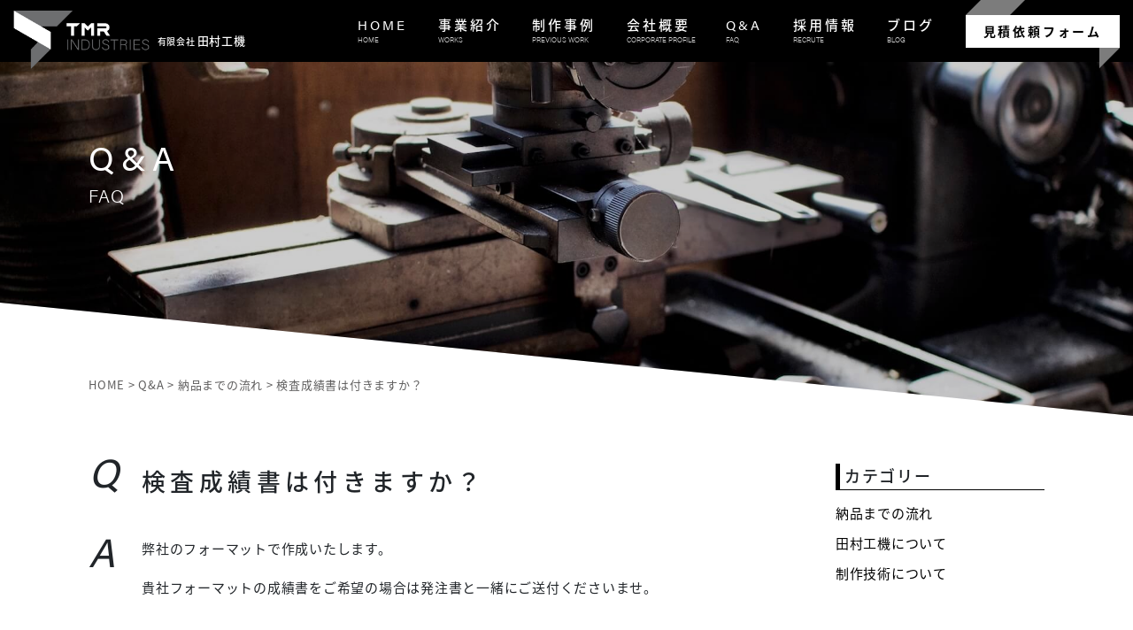

--- FILE ---
content_type: text/html; charset=UTF-8
request_url: https://tmr.co.jp/faq/%EF%BC%88%E5%85%AC%E9%96%8B%E5%89%8D%E7%A2%BA%E8%AA%8D%EF%BC%89%E6%A4%9C%E6%9F%BB%E6%88%90%E7%B8%BE%E6%9B%B8%E3%81%AF%E4%BB%98%E3%81%8D%E3%81%BE%E3%81%99%E3%81%8B%EF%BC%9F/
body_size: 12286
content:
<!doctype html>
<html dir="ltr" lang="ja"
	prefix="og: https://ogp.me/ns#" >

<head>
  <meta charset="UTF-8">
  <meta name="viewport" content="width=device-width, initial-scale=1">
  <link rel="profile" href="https://gmpg.org/xfn/11">
  <!-- Favicons -->
  <link rel="apple-touch-icon" sizes="180x180" href="https://tmr.co.jp/wp-content/themes/bootscore-main0328/img/favicon/apple-touch-icon.png">
  <link rel="icon" type="image/png" sizes="32x32" href="https://tmr.co.jp/wp-content/themes/bootscore-main0328/img/favicon/favicon-32x32.png">
  <link rel="icon" type="image/png" sizes="16x16" href="https://tmr.co.jp/wp-content/themes/bootscore-main0328/img/favicon/favicon-16x16.png">
  <link rel="manifest" href="https://tmr.co.jp/wp-content/themes/bootscore-main0328/img/favicon/site.webmanifest">
  <link rel="mask-icon" href="https://tmr.co.jp/wp-content/themes/bootscore-main0328/img/favicon/safari-pinned-tab.svg" color="#0d6efd">
  <meta name="msapplication-TileColor" content="#ffffff">
  <meta name="theme-color" content="#ffffff">
  <!-- ↓jQuery Datepicker（見積フォーム） -->
  <link rel="stylesheet" href="//ajax.googleapis.com/ajax/libs/jqueryui/1.12.1/themes/smoothness/jquery-ui.css">
  <title>検査成績書は付きますか？ - 有限会社田村工機</title>
	<style>img:is([sizes="auto" i], [sizes^="auto," i]) { contain-intrinsic-size: 3000px 1500px }</style>
	
		<!-- All in One SEO 4.1.10 -->
		<meta name="description" content="弊社のフォーマットで作成いたします。 貴社フォーマットの成績書をご希望の場合は発注書と一緒にご送付くださいませ" />
		<meta name="robots" content="max-image-preview:large" />
		<link rel="canonical" href="https://tmr.co.jp/faq/%ef%bc%88%e5%85%ac%e9%96%8b%e5%89%8d%e7%a2%ba%e8%aa%8d%ef%bc%89%e6%a4%9c%e6%9f%bb%e6%88%90%e7%b8%be%e6%9b%b8%e3%81%af%e4%bb%98%e3%81%8d%e3%81%be%e3%81%99%e3%81%8b%ef%bc%9f/" />
		<meta property="og:locale" content="ja_JP" />
		<meta property="og:site_name" content="有限会社田村工機 - 創業50年以上、金属旋盤加工なら田村工機におまかせください。対応力・1つから承る小ロット・短納期が強みです。" />
		<meta property="og:type" content="article" />
		<meta property="og:title" content="検査成績書は付きますか？ - 有限会社田村工機" />
		<meta property="og:description" content="弊社のフォーマットで作成いたします。 貴社フォーマットの成績書をご希望の場合は発注書と一緒にご送付くださいませ" />
		<meta property="og:url" content="https://tmr.co.jp/faq/%ef%bc%88%e5%85%ac%e9%96%8b%e5%89%8d%e7%a2%ba%e8%aa%8d%ef%bc%89%e6%a4%9c%e6%9f%bb%e6%88%90%e7%b8%be%e6%9b%b8%e3%81%af%e4%bb%98%e3%81%8d%e3%81%be%e3%81%99%e3%81%8b%ef%bc%9f/" />
		<meta property="og:image" content="https://tmr.co.jp/wp-content/uploads/2022/03/横_black.png" />
		<meta property="og:image:secure_url" content="https://tmr.co.jp/wp-content/uploads/2022/03/横_black.png" />
		<meta property="og:image:width" content="1447" />
		<meta property="og:image:height" content="683" />
		<meta property="article:published_time" content="2022-03-22T02:30:03+00:00" />
		<meta property="article:modified_time" content="2022-03-23T06:30:20+00:00" />
		<meta name="twitter:card" content="summary" />
		<meta name="twitter:title" content="検査成績書は付きますか？ - 有限会社田村工機" />
		<meta name="twitter:description" content="弊社のフォーマットで作成いたします。 貴社フォーマットの成績書をご希望の場合は発注書と一緒にご送付くださいませ" />
		<meta name="twitter:image" content="https://tmr.co.jp/wp-content/uploads/2022/03/横_black.png" />
		<script type="application/ld+json" class="aioseo-schema">
			{"@context":"https:\/\/schema.org","@graph":[{"@type":"WebSite","@id":"https:\/\/tmr.co.jp\/#website","url":"https:\/\/tmr.co.jp\/","name":"\u6709\u9650\u4f1a\u793e\u7530\u6751\u5de5\u6a5f","description":"\u5275\u696d50\u5e74\u4ee5\u4e0a\u3001\u91d1\u5c5e\u65cb\u76e4\u52a0\u5de5\u306a\u3089\u7530\u6751\u5de5\u6a5f\u306b\u304a\u307e\u304b\u305b\u304f\u3060\u3055\u3044\u3002\u5bfe\u5fdc\u529b\u30fb1\u3064\u304b\u3089\u627f\u308b\u5c0f\u30ed\u30c3\u30c8\u30fb\u77ed\u7d0d\u671f\u304c\u5f37\u307f\u3067\u3059\u3002","inLanguage":"ja","publisher":{"@id":"https:\/\/tmr.co.jp\/#organization"}},{"@type":"Organization","@id":"https:\/\/tmr.co.jp\/#organization","name":"\u6709\u9650\u4f1a\u793e\u7530\u6751\u5de5\u6a5f","url":"https:\/\/tmr.co.jp\/","logo":{"@type":"ImageObject","@id":"https:\/\/tmr.co.jp\/#organizationLogo","url":"https:\/\/tmr.co.jp\/wp-content\/uploads\/2022\/03\/\u6a2a_black.png","width":1447,"height":683},"image":{"@id":"https:\/\/tmr.co.jp\/#organizationLogo"}},{"@type":"BreadcrumbList","@id":"https:\/\/tmr.co.jp\/faq\/%ef%bc%88%e5%85%ac%e9%96%8b%e5%89%8d%e7%a2%ba%e8%aa%8d%ef%bc%89%e6%a4%9c%e6%9f%bb%e6%88%90%e7%b8%be%e6%9b%b8%e3%81%af%e4%bb%98%e3%81%8d%e3%81%be%e3%81%99%e3%81%8b%ef%bc%9f\/#breadcrumblist","itemListElement":[{"@type":"ListItem","@id":"https:\/\/tmr.co.jp\/#listItem","position":1,"item":{"@type":"WebPage","@id":"https:\/\/tmr.co.jp\/","name":"\u30db\u30fc\u30e0","description":"\u79c1\u305f\u3061\u306f\u91d1\u5c5e\u65cb\u76e4\u52a0\u5de5\u5c02\u9580\u4f1a\u793e\u3067\u3059\u3002\u5236\u4f5c\u4e8b\u4f8b\u3092\u305c\u3072\u3054\u89a7\u304f\u3060\u3055\u3044\u3002\u30b3\u30cd\u30af\u30bf\u90e8\u54c1\u3084\u30aa\u30fc\u30c0\u30fc\u30e1\u30a4\u30c9\u306e\u90e8\u54c1\u306e\u88fd\u9020\u304c\u5f37\u307f\u3067\u3001\u591a\u54c1\u7a2e\u5c0f\u30ed\u30c3\u30c8\u306e\u3054\u4f9d\u983c\u3001\u30ef\u30f3\u30aa\u30d5\u306e\u3054\u4f9d\u983c\u3082\u627f\u3063\u3066\u304a\u308a\u307e\u3059\u3002","url":"https:\/\/tmr.co.jp\/"},"nextItem":"https:\/\/tmr.co.jp\/faq\/%ef%bc%88%e5%85%ac%e9%96%8b%e5%89%8d%e7%a2%ba%e8%aa%8d%ef%bc%89%e6%a4%9c%e6%9f%bb%e6%88%90%e7%b8%be%e6%9b%b8%e3%81%af%e4%bb%98%e3%81%8d%e3%81%be%e3%81%99%e3%81%8b%ef%bc%9f\/#listItem"},{"@type":"ListItem","@id":"https:\/\/tmr.co.jp\/faq\/%ef%bc%88%e5%85%ac%e9%96%8b%e5%89%8d%e7%a2%ba%e8%aa%8d%ef%bc%89%e6%a4%9c%e6%9f%bb%e6%88%90%e7%b8%be%e6%9b%b8%e3%81%af%e4%bb%98%e3%81%8d%e3%81%be%e3%81%99%e3%81%8b%ef%bc%9f\/#listItem","position":2,"item":{"@type":"WebPage","@id":"https:\/\/tmr.co.jp\/faq\/%ef%bc%88%e5%85%ac%e9%96%8b%e5%89%8d%e7%a2%ba%e8%aa%8d%ef%bc%89%e6%a4%9c%e6%9f%bb%e6%88%90%e7%b8%be%e6%9b%b8%e3%81%af%e4%bb%98%e3%81%8d%e3%81%be%e3%81%99%e3%81%8b%ef%bc%9f\/","name":"\u691c\u67fb\u6210\u7e3e\u66f8\u306f\u4ed8\u304d\u307e\u3059\u304b\uff1f","description":"\u5f0a\u793e\u306e\u30d5\u30a9\u30fc\u30de\u30c3\u30c8\u3067\u4f5c\u6210\u3044\u305f\u3057\u307e\u3059\u3002 \u8cb4\u793e\u30d5\u30a9\u30fc\u30de\u30c3\u30c8\u306e\u6210\u7e3e\u66f8\u3092\u3054\u5e0c\u671b\u306e\u5834\u5408\u306f\u767a\u6ce8\u66f8\u3068\u4e00\u7dd2\u306b\u3054\u9001\u4ed8\u304f\u3060\u3055\u3044\u307e\u305b","url":"https:\/\/tmr.co.jp\/faq\/%ef%bc%88%e5%85%ac%e9%96%8b%e5%89%8d%e7%a2%ba%e8%aa%8d%ef%bc%89%e6%a4%9c%e6%9f%bb%e6%88%90%e7%b8%be%e6%9b%b8%e3%81%af%e4%bb%98%e3%81%8d%e3%81%be%e3%81%99%e3%81%8b%ef%bc%9f\/"},"previousItem":"https:\/\/tmr.co.jp\/#listItem"}]},{"@type":"Person","@id":"https:\/\/tmr.co.jp\/author\/tmr-succeed-dm-team-2022\/#author","url":"https:\/\/tmr.co.jp\/author\/tmr-succeed-dm-team-2022\/","name":"\u30b5\u30af\u30b7\u30fc\u30c9","image":{"@type":"ImageObject","@id":"https:\/\/tmr.co.jp\/faq\/%ef%bc%88%e5%85%ac%e9%96%8b%e5%89%8d%e7%a2%ba%e8%aa%8d%ef%bc%89%e6%a4%9c%e6%9f%bb%e6%88%90%e7%b8%be%e6%9b%b8%e3%81%af%e4%bb%98%e3%81%8d%e3%81%be%e3%81%99%e3%81%8b%ef%bc%9f\/#authorImage","url":"https:\/\/secure.gravatar.com\/avatar\/fed2c04c2be96415b4424511e0b58e524d5cca5b50f47ee254814e4b20215f83?s=96&d=mm&r=g","width":96,"height":96,"caption":"\u30b5\u30af\u30b7\u30fc\u30c9"}},{"@type":"WebPage","@id":"https:\/\/tmr.co.jp\/faq\/%ef%bc%88%e5%85%ac%e9%96%8b%e5%89%8d%e7%a2%ba%e8%aa%8d%ef%bc%89%e6%a4%9c%e6%9f%bb%e6%88%90%e7%b8%be%e6%9b%b8%e3%81%af%e4%bb%98%e3%81%8d%e3%81%be%e3%81%99%e3%81%8b%ef%bc%9f\/#webpage","url":"https:\/\/tmr.co.jp\/faq\/%ef%bc%88%e5%85%ac%e9%96%8b%e5%89%8d%e7%a2%ba%e8%aa%8d%ef%bc%89%e6%a4%9c%e6%9f%bb%e6%88%90%e7%b8%be%e6%9b%b8%e3%81%af%e4%bb%98%e3%81%8d%e3%81%be%e3%81%99%e3%81%8b%ef%bc%9f\/","name":"\u691c\u67fb\u6210\u7e3e\u66f8\u306f\u4ed8\u304d\u307e\u3059\u304b\uff1f - \u6709\u9650\u4f1a\u793e\u7530\u6751\u5de5\u6a5f","description":"\u5f0a\u793e\u306e\u30d5\u30a9\u30fc\u30de\u30c3\u30c8\u3067\u4f5c\u6210\u3044\u305f\u3057\u307e\u3059\u3002 \u8cb4\u793e\u30d5\u30a9\u30fc\u30de\u30c3\u30c8\u306e\u6210\u7e3e\u66f8\u3092\u3054\u5e0c\u671b\u306e\u5834\u5408\u306f\u767a\u6ce8\u66f8\u3068\u4e00\u7dd2\u306b\u3054\u9001\u4ed8\u304f\u3060\u3055\u3044\u307e\u305b","inLanguage":"ja","isPartOf":{"@id":"https:\/\/tmr.co.jp\/#website"},"breadcrumb":{"@id":"https:\/\/tmr.co.jp\/faq\/%ef%bc%88%e5%85%ac%e9%96%8b%e5%89%8d%e7%a2%ba%e8%aa%8d%ef%bc%89%e6%a4%9c%e6%9f%bb%e6%88%90%e7%b8%be%e6%9b%b8%e3%81%af%e4%bb%98%e3%81%8d%e3%81%be%e3%81%99%e3%81%8b%ef%bc%9f\/#breadcrumblist"},"author":"https:\/\/tmr.co.jp\/author\/tmr-succeed-dm-team-2022\/#author","creator":"https:\/\/tmr.co.jp\/author\/tmr-succeed-dm-team-2022\/#author","datePublished":"2022-03-22T02:30:03+09:00","dateModified":"2022-03-23T06:30:20+09:00"}]}
		</script>
		<!-- All in One SEO -->

<link rel='dns-prefetch' href='//unpkg.com' />
<link rel='dns-prefetch' href='//www.google.com' />
<link rel="alternate" type="application/rss+xml" title="有限会社田村工機 &raquo; フィード" href="https://tmr.co.jp/feed/" />
<link rel="alternate" type="application/rss+xml" title="有限会社田村工機 &raquo; コメントフィード" href="https://tmr.co.jp/comments/feed/" />
		<!-- This site uses the Google Analytics by MonsterInsights plugin v8.10.0 - Using Analytics tracking - https://www.monsterinsights.com/ -->
		<!-- Note: MonsterInsights is not currently configured on this site. The site owner needs to authenticate with Google Analytics in the MonsterInsights settings panel. -->
					<!-- No UA code set -->
				<!-- / Google Analytics by MonsterInsights -->
		<script type="text/javascript">
/* <![CDATA[ */
window._wpemojiSettings = {"baseUrl":"https:\/\/s.w.org\/images\/core\/emoji\/16.0.1\/72x72\/","ext":".png","svgUrl":"https:\/\/s.w.org\/images\/core\/emoji\/16.0.1\/svg\/","svgExt":".svg","source":{"concatemoji":"https:\/\/tmr.co.jp\/wp-includes\/js\/wp-emoji-release.min.js?ver=6.8.3"}};
/*! This file is auto-generated */
!function(s,n){var o,i,e;function c(e){try{var t={supportTests:e,timestamp:(new Date).valueOf()};sessionStorage.setItem(o,JSON.stringify(t))}catch(e){}}function p(e,t,n){e.clearRect(0,0,e.canvas.width,e.canvas.height),e.fillText(t,0,0);var t=new Uint32Array(e.getImageData(0,0,e.canvas.width,e.canvas.height).data),a=(e.clearRect(0,0,e.canvas.width,e.canvas.height),e.fillText(n,0,0),new Uint32Array(e.getImageData(0,0,e.canvas.width,e.canvas.height).data));return t.every(function(e,t){return e===a[t]})}function u(e,t){e.clearRect(0,0,e.canvas.width,e.canvas.height),e.fillText(t,0,0);for(var n=e.getImageData(16,16,1,1),a=0;a<n.data.length;a++)if(0!==n.data[a])return!1;return!0}function f(e,t,n,a){switch(t){case"flag":return n(e,"\ud83c\udff3\ufe0f\u200d\u26a7\ufe0f","\ud83c\udff3\ufe0f\u200b\u26a7\ufe0f")?!1:!n(e,"\ud83c\udde8\ud83c\uddf6","\ud83c\udde8\u200b\ud83c\uddf6")&&!n(e,"\ud83c\udff4\udb40\udc67\udb40\udc62\udb40\udc65\udb40\udc6e\udb40\udc67\udb40\udc7f","\ud83c\udff4\u200b\udb40\udc67\u200b\udb40\udc62\u200b\udb40\udc65\u200b\udb40\udc6e\u200b\udb40\udc67\u200b\udb40\udc7f");case"emoji":return!a(e,"\ud83e\udedf")}return!1}function g(e,t,n,a){var r="undefined"!=typeof WorkerGlobalScope&&self instanceof WorkerGlobalScope?new OffscreenCanvas(300,150):s.createElement("canvas"),o=r.getContext("2d",{willReadFrequently:!0}),i=(o.textBaseline="top",o.font="600 32px Arial",{});return e.forEach(function(e){i[e]=t(o,e,n,a)}),i}function t(e){var t=s.createElement("script");t.src=e,t.defer=!0,s.head.appendChild(t)}"undefined"!=typeof Promise&&(o="wpEmojiSettingsSupports",i=["flag","emoji"],n.supports={everything:!0,everythingExceptFlag:!0},e=new Promise(function(e){s.addEventListener("DOMContentLoaded",e,{once:!0})}),new Promise(function(t){var n=function(){try{var e=JSON.parse(sessionStorage.getItem(o));if("object"==typeof e&&"number"==typeof e.timestamp&&(new Date).valueOf()<e.timestamp+604800&&"object"==typeof e.supportTests)return e.supportTests}catch(e){}return null}();if(!n){if("undefined"!=typeof Worker&&"undefined"!=typeof OffscreenCanvas&&"undefined"!=typeof URL&&URL.createObjectURL&&"undefined"!=typeof Blob)try{var e="postMessage("+g.toString()+"("+[JSON.stringify(i),f.toString(),p.toString(),u.toString()].join(",")+"));",a=new Blob([e],{type:"text/javascript"}),r=new Worker(URL.createObjectURL(a),{name:"wpTestEmojiSupports"});return void(r.onmessage=function(e){c(n=e.data),r.terminate(),t(n)})}catch(e){}c(n=g(i,f,p,u))}t(n)}).then(function(e){for(var t in e)n.supports[t]=e[t],n.supports.everything=n.supports.everything&&n.supports[t],"flag"!==t&&(n.supports.everythingExceptFlag=n.supports.everythingExceptFlag&&n.supports[t]);n.supports.everythingExceptFlag=n.supports.everythingExceptFlag&&!n.supports.flag,n.DOMReady=!1,n.readyCallback=function(){n.DOMReady=!0}}).then(function(){return e}).then(function(){var e;n.supports.everything||(n.readyCallback(),(e=n.source||{}).concatemoji?t(e.concatemoji):e.wpemoji&&e.twemoji&&(t(e.twemoji),t(e.wpemoji)))}))}((window,document),window._wpemojiSettings);
/* ]]> */
</script>
<link rel='stylesheet' id='sbi_styles-css' href='https://tmr.co.jp/wp-content/plugins/instagram-feed/css/sbi-styles.min.css?ver=6.0.4' type='text/css' media='all' />
<style id='wp-emoji-styles-inline-css' type='text/css'>

	img.wp-smiley, img.emoji {
		display: inline !important;
		border: none !important;
		box-shadow: none !important;
		height: 1em !important;
		width: 1em !important;
		margin: 0 0.07em !important;
		vertical-align: -0.1em !important;
		background: none !important;
		padding: 0 !important;
	}
</style>
<link rel='stylesheet' id='wp-block-library-css' href='https://tmr.co.jp/wp-includes/css/dist/block-library/style.min.css?ver=6.8.3' type='text/css' media='all' />
<style id='classic-theme-styles-inline-css' type='text/css'>
/*! This file is auto-generated */
.wp-block-button__link{color:#fff;background-color:#32373c;border-radius:9999px;box-shadow:none;text-decoration:none;padding:calc(.667em + 2px) calc(1.333em + 2px);font-size:1.125em}.wp-block-file__button{background:#32373c;color:#fff;text-decoration:none}
</style>
<style id='global-styles-inline-css' type='text/css'>
:root{--wp--preset--aspect-ratio--square: 1;--wp--preset--aspect-ratio--4-3: 4/3;--wp--preset--aspect-ratio--3-4: 3/4;--wp--preset--aspect-ratio--3-2: 3/2;--wp--preset--aspect-ratio--2-3: 2/3;--wp--preset--aspect-ratio--16-9: 16/9;--wp--preset--aspect-ratio--9-16: 9/16;--wp--preset--color--black: #000000;--wp--preset--color--cyan-bluish-gray: #abb8c3;--wp--preset--color--white: #ffffff;--wp--preset--color--pale-pink: #f78da7;--wp--preset--color--vivid-red: #cf2e2e;--wp--preset--color--luminous-vivid-orange: #ff6900;--wp--preset--color--luminous-vivid-amber: #fcb900;--wp--preset--color--light-green-cyan: #7bdcb5;--wp--preset--color--vivid-green-cyan: #00d084;--wp--preset--color--pale-cyan-blue: #8ed1fc;--wp--preset--color--vivid-cyan-blue: #0693e3;--wp--preset--color--vivid-purple: #9b51e0;--wp--preset--gradient--vivid-cyan-blue-to-vivid-purple: linear-gradient(135deg,rgba(6,147,227,1) 0%,rgb(155,81,224) 100%);--wp--preset--gradient--light-green-cyan-to-vivid-green-cyan: linear-gradient(135deg,rgb(122,220,180) 0%,rgb(0,208,130) 100%);--wp--preset--gradient--luminous-vivid-amber-to-luminous-vivid-orange: linear-gradient(135deg,rgba(252,185,0,1) 0%,rgba(255,105,0,1) 100%);--wp--preset--gradient--luminous-vivid-orange-to-vivid-red: linear-gradient(135deg,rgba(255,105,0,1) 0%,rgb(207,46,46) 100%);--wp--preset--gradient--very-light-gray-to-cyan-bluish-gray: linear-gradient(135deg,rgb(238,238,238) 0%,rgb(169,184,195) 100%);--wp--preset--gradient--cool-to-warm-spectrum: linear-gradient(135deg,rgb(74,234,220) 0%,rgb(151,120,209) 20%,rgb(207,42,186) 40%,rgb(238,44,130) 60%,rgb(251,105,98) 80%,rgb(254,248,76) 100%);--wp--preset--gradient--blush-light-purple: linear-gradient(135deg,rgb(255,206,236) 0%,rgb(152,150,240) 100%);--wp--preset--gradient--blush-bordeaux: linear-gradient(135deg,rgb(254,205,165) 0%,rgb(254,45,45) 50%,rgb(107,0,62) 100%);--wp--preset--gradient--luminous-dusk: linear-gradient(135deg,rgb(255,203,112) 0%,rgb(199,81,192) 50%,rgb(65,88,208) 100%);--wp--preset--gradient--pale-ocean: linear-gradient(135deg,rgb(255,245,203) 0%,rgb(182,227,212) 50%,rgb(51,167,181) 100%);--wp--preset--gradient--electric-grass: linear-gradient(135deg,rgb(202,248,128) 0%,rgb(113,206,126) 100%);--wp--preset--gradient--midnight: linear-gradient(135deg,rgb(2,3,129) 0%,rgb(40,116,252) 100%);--wp--preset--font-size--small: 13px;--wp--preset--font-size--medium: 20px;--wp--preset--font-size--large: 36px;--wp--preset--font-size--x-large: 42px;--wp--preset--spacing--20: 0.44rem;--wp--preset--spacing--30: 0.67rem;--wp--preset--spacing--40: 1rem;--wp--preset--spacing--50: 1.5rem;--wp--preset--spacing--60: 2.25rem;--wp--preset--spacing--70: 3.38rem;--wp--preset--spacing--80: 5.06rem;--wp--preset--shadow--natural: 6px 6px 9px rgba(0, 0, 0, 0.2);--wp--preset--shadow--deep: 12px 12px 50px rgba(0, 0, 0, 0.4);--wp--preset--shadow--sharp: 6px 6px 0px rgba(0, 0, 0, 0.2);--wp--preset--shadow--outlined: 6px 6px 0px -3px rgba(255, 255, 255, 1), 6px 6px rgba(0, 0, 0, 1);--wp--preset--shadow--crisp: 6px 6px 0px rgba(0, 0, 0, 1);}:where(.is-layout-flex){gap: 0.5em;}:where(.is-layout-grid){gap: 0.5em;}body .is-layout-flex{display: flex;}.is-layout-flex{flex-wrap: wrap;align-items: center;}.is-layout-flex > :is(*, div){margin: 0;}body .is-layout-grid{display: grid;}.is-layout-grid > :is(*, div){margin: 0;}:where(.wp-block-columns.is-layout-flex){gap: 2em;}:where(.wp-block-columns.is-layout-grid){gap: 2em;}:where(.wp-block-post-template.is-layout-flex){gap: 1.25em;}:where(.wp-block-post-template.is-layout-grid){gap: 1.25em;}.has-black-color{color: var(--wp--preset--color--black) !important;}.has-cyan-bluish-gray-color{color: var(--wp--preset--color--cyan-bluish-gray) !important;}.has-white-color{color: var(--wp--preset--color--white) !important;}.has-pale-pink-color{color: var(--wp--preset--color--pale-pink) !important;}.has-vivid-red-color{color: var(--wp--preset--color--vivid-red) !important;}.has-luminous-vivid-orange-color{color: var(--wp--preset--color--luminous-vivid-orange) !important;}.has-luminous-vivid-amber-color{color: var(--wp--preset--color--luminous-vivid-amber) !important;}.has-light-green-cyan-color{color: var(--wp--preset--color--light-green-cyan) !important;}.has-vivid-green-cyan-color{color: var(--wp--preset--color--vivid-green-cyan) !important;}.has-pale-cyan-blue-color{color: var(--wp--preset--color--pale-cyan-blue) !important;}.has-vivid-cyan-blue-color{color: var(--wp--preset--color--vivid-cyan-blue) !important;}.has-vivid-purple-color{color: var(--wp--preset--color--vivid-purple) !important;}.has-black-background-color{background-color: var(--wp--preset--color--black) !important;}.has-cyan-bluish-gray-background-color{background-color: var(--wp--preset--color--cyan-bluish-gray) !important;}.has-white-background-color{background-color: var(--wp--preset--color--white) !important;}.has-pale-pink-background-color{background-color: var(--wp--preset--color--pale-pink) !important;}.has-vivid-red-background-color{background-color: var(--wp--preset--color--vivid-red) !important;}.has-luminous-vivid-orange-background-color{background-color: var(--wp--preset--color--luminous-vivid-orange) !important;}.has-luminous-vivid-amber-background-color{background-color: var(--wp--preset--color--luminous-vivid-amber) !important;}.has-light-green-cyan-background-color{background-color: var(--wp--preset--color--light-green-cyan) !important;}.has-vivid-green-cyan-background-color{background-color: var(--wp--preset--color--vivid-green-cyan) !important;}.has-pale-cyan-blue-background-color{background-color: var(--wp--preset--color--pale-cyan-blue) !important;}.has-vivid-cyan-blue-background-color{background-color: var(--wp--preset--color--vivid-cyan-blue) !important;}.has-vivid-purple-background-color{background-color: var(--wp--preset--color--vivid-purple) !important;}.has-black-border-color{border-color: var(--wp--preset--color--black) !important;}.has-cyan-bluish-gray-border-color{border-color: var(--wp--preset--color--cyan-bluish-gray) !important;}.has-white-border-color{border-color: var(--wp--preset--color--white) !important;}.has-pale-pink-border-color{border-color: var(--wp--preset--color--pale-pink) !important;}.has-vivid-red-border-color{border-color: var(--wp--preset--color--vivid-red) !important;}.has-luminous-vivid-orange-border-color{border-color: var(--wp--preset--color--luminous-vivid-orange) !important;}.has-luminous-vivid-amber-border-color{border-color: var(--wp--preset--color--luminous-vivid-amber) !important;}.has-light-green-cyan-border-color{border-color: var(--wp--preset--color--light-green-cyan) !important;}.has-vivid-green-cyan-border-color{border-color: var(--wp--preset--color--vivid-green-cyan) !important;}.has-pale-cyan-blue-border-color{border-color: var(--wp--preset--color--pale-cyan-blue) !important;}.has-vivid-cyan-blue-border-color{border-color: var(--wp--preset--color--vivid-cyan-blue) !important;}.has-vivid-purple-border-color{border-color: var(--wp--preset--color--vivid-purple) !important;}.has-vivid-cyan-blue-to-vivid-purple-gradient-background{background: var(--wp--preset--gradient--vivid-cyan-blue-to-vivid-purple) !important;}.has-light-green-cyan-to-vivid-green-cyan-gradient-background{background: var(--wp--preset--gradient--light-green-cyan-to-vivid-green-cyan) !important;}.has-luminous-vivid-amber-to-luminous-vivid-orange-gradient-background{background: var(--wp--preset--gradient--luminous-vivid-amber-to-luminous-vivid-orange) !important;}.has-luminous-vivid-orange-to-vivid-red-gradient-background{background: var(--wp--preset--gradient--luminous-vivid-orange-to-vivid-red) !important;}.has-very-light-gray-to-cyan-bluish-gray-gradient-background{background: var(--wp--preset--gradient--very-light-gray-to-cyan-bluish-gray) !important;}.has-cool-to-warm-spectrum-gradient-background{background: var(--wp--preset--gradient--cool-to-warm-spectrum) !important;}.has-blush-light-purple-gradient-background{background: var(--wp--preset--gradient--blush-light-purple) !important;}.has-blush-bordeaux-gradient-background{background: var(--wp--preset--gradient--blush-bordeaux) !important;}.has-luminous-dusk-gradient-background{background: var(--wp--preset--gradient--luminous-dusk) !important;}.has-pale-ocean-gradient-background{background: var(--wp--preset--gradient--pale-ocean) !important;}.has-electric-grass-gradient-background{background: var(--wp--preset--gradient--electric-grass) !important;}.has-midnight-gradient-background{background: var(--wp--preset--gradient--midnight) !important;}.has-small-font-size{font-size: var(--wp--preset--font-size--small) !important;}.has-medium-font-size{font-size: var(--wp--preset--font-size--medium) !important;}.has-large-font-size{font-size: var(--wp--preset--font-size--large) !important;}.has-x-large-font-size{font-size: var(--wp--preset--font-size--x-large) !important;}
:where(.wp-block-post-template.is-layout-flex){gap: 1.25em;}:where(.wp-block-post-template.is-layout-grid){gap: 1.25em;}
:where(.wp-block-columns.is-layout-flex){gap: 2em;}:where(.wp-block-columns.is-layout-grid){gap: 2em;}
:root :where(.wp-block-pullquote){font-size: 1.5em;line-height: 1.6;}
</style>
<link rel='stylesheet' id='dnd-upload-cf7-css' href='https://tmr.co.jp/wp-content/plugins/drag-and-drop-multiple-file-upload-contact-form-7/assets/css/dnd-upload-cf7.css?ver=1.3.6.3' type='text/css' media='all' />
<link rel='stylesheet' id='contact-form-7-css' href='https://tmr.co.jp/wp-content/plugins/contact-form-7/includes/css/styles.css?ver=5.5.6' type='text/css' media='all' />
<link rel='stylesheet' id='wp-pagenavi-css' href='https://tmr.co.jp/wp-content/plugins/wp-pagenavi/pagenavi-css.css?ver=2.70' type='text/css' media='all' />
<link rel='stylesheet' id='baseCss-css' href='https://tmr.co.jp/wp-content/themes/bootscore-main0328/custom-css/base.css?ver=6.8.3' type='text/css' media='all' />
<link rel='stylesheet' id='mainCss-css' href='https://tmr.co.jp/wp-content/themes/bootscore-main0328/custom-css/main.css?ver=6.8.3' type='text/css' media='all' />
<link rel='stylesheet' id='swiperCss-css' href='https://unpkg.com/swiper/swiper-bundle.min.css?ver=6.8.3' type='text/css' media='all' />
<link rel='stylesheet' id='slickThemeCss-css' href='https://tmr.co.jp/wp-content/themes/bootscore-main0328/custom-css/slick/slick-theme.css?ver=6.8.3' type='text/css' media='all' />
<link rel='stylesheet' id='slickCss-css' href='https://tmr.co.jp/wp-content/themes/bootscore-main0328/custom-css/slick/slick.css?ver=6.8.3' type='text/css' media='all' />
<link rel='stylesheet' id='bootscore-style-css' href='https://tmr.co.jp/wp-content/themes/bootscore-main0328/style.css?ver=202203281222' type='text/css' media='all' />
<link rel='stylesheet' id='bootstrap-css' href='https://tmr.co.jp/wp-content/themes/bootscore-main0328/css/lib/bootstrap.min.css?ver=202203281223' type='text/css' media='all' />
<link rel='stylesheet' id='fontawesome-css' href='https://tmr.co.jp/wp-content/themes/bootscore-main0328/css/lib/fontawesome.min.css?ver=202203281222' type='text/css' media='all' />
<script type="text/javascript" src="https://tmr.co.jp/wp-includes/js/jquery/jquery.min.js?ver=3.7.1" id="jquery-core-js"></script>
<script type="text/javascript" src="https://tmr.co.jp/wp-includes/js/jquery/jquery-migrate.min.js?ver=3.4.1" id="jquery-migrate-js"></script>
<script type="text/javascript" src="https://unpkg.com/swiper/swiper-bundle.min.js?ver=6.8.3" id="swiperJs-js"></script>
<link rel="https://api.w.org/" href="https://tmr.co.jp/wp-json/" /><link rel="alternate" title="JSON" type="application/json" href="https://tmr.co.jp/wp-json/wp/v2/faq/329" /><link rel="EditURI" type="application/rsd+xml" title="RSD" href="https://tmr.co.jp/xmlrpc.php?rsd" />
<meta name="generator" content="WordPress 6.8.3" />
<link rel='shortlink' href='https://tmr.co.jp/?p=329' />
<link rel="alternate" title="oEmbed (JSON)" type="application/json+oembed" href="https://tmr.co.jp/wp-json/oembed/1.0/embed?url=https%3A%2F%2Ftmr.co.jp%2Ffaq%2F%25ef%25bc%2588%25e5%2585%25ac%25e9%2596%258b%25e5%2589%258d%25e7%25a2%25ba%25e8%25aa%258d%25ef%25bc%2589%25e6%25a4%259c%25e6%259f%25bb%25e6%2588%2590%25e7%25b8%25be%25e6%259b%25b8%25e3%2581%25af%25e4%25bb%2598%25e3%2581%258d%25e3%2581%25be%25e3%2581%2599%25e3%2581%258b%25ef%25bc%259f%2F" />
<link rel="alternate" title="oEmbed (XML)" type="text/xml+oembed" href="https://tmr.co.jp/wp-json/oembed/1.0/embed?url=https%3A%2F%2Ftmr.co.jp%2Ffaq%2F%25ef%25bc%2588%25e5%2585%25ac%25e9%2596%258b%25e5%2589%258d%25e7%25a2%25ba%25e8%25aa%258d%25ef%25bc%2589%25e6%25a4%259c%25e6%259f%25bb%25e6%2588%2590%25e7%25b8%25be%25e6%259b%25b8%25e3%2581%25af%25e4%25bb%2598%25e3%2581%258d%25e3%2581%25be%25e3%2581%2599%25e3%2581%258b%25ef%25bc%259f%2F&#038;format=xml" />
  <!-- ここからAdobefont埋め込み -->
  <script>
    (function(d) {
      var config = {
        kitId: 'zxw3esq',
        scriptTimeout: 3000,
        async: true
      },
      h=d.documentElement,t=setTimeout(function(){h.className=h.className.replace(/\bwf-loading\b/g,"")+" wf-inactive";},config.scriptTimeout),tk=d.createElement("script"),f=false,s=d.getElementsByTagName("script")[0],a;h.className+=" wf-loading";tk.src='https://use.typekit.net/'+config.kitId+'.js';tk.async=true;tk.onload=tk.onreadystatechange=function(){a=this.readyState;if(f||a&&a!="complete"&&a!="loaded")return;f=true;clearTimeout(t);try{Typekit.load(config)}catch(e){}};s.parentNode.insertBefore(tk,s)
    })(document);
  </script>
  <!-- ここまでAdobefont埋め込み -->
  <!-- Global site tag (gtag.js) - Google Analytics -->
<script async src="https://www.googletagmanager.com/gtag/js?id=G-CEQ9HFDMYR"></script>
<script>
  window.dataLayer = window.dataLayer || [];
  function gtag(){dataLayer.push(arguments);}
  gtag('js', new Date());

  gtag('config', 'G-CEQ9HFDMYR');
</script><!--Google Analytics end -->
  <!-- ここからjQuery Datepicker -->
  <script src="//ajax.googleapis.com/ajax/libs/jquery/3.6.0/jquery.min.js"></script>
  <script src="//ajax.googleapis.com/ajax/libs/jqueryui/1.12.1/jquery-ui.min.js"></script>
  <script src="//ajax.googleapis.com/ajax/libs/jqueryui/1/i18n/jquery.ui.datepicker-ja.min.js"></script>
  <!-- ここまでQuery Datepicker -->
</head>
<body id="body" class="wp-singular faq-template-default single single-faq postid-329 wp-theme-bootscore-main0328">
    <div id="to-top"></div>
  <div id="page" class="site js-modalBg-fixed">
    <header id="masthead" class="site-header w-100 d-flex justify-content-between align-items-center bg-black pl-3 pr-3">
      <h1 class="siteTitle-area">
        <a href="https://tmr.co.jp">
          <div class="positon-relative">
            <div class="logo">
              <img src="https://tmr.co.jp/wp-content/themes/bootscore-main0328/custom-img/common/logo-white.png" alt="有限会社田村工機">
            </div>
            <span class="fw-500 ml-2 color-white corpName">
              <span class="h85" style="margin-right: 2px;">有限会社</span><span class="h7">田村工機</span>
            </span>
          </div>
        </a>
      </h1>
      <button class="hamburger js-navTrigger" type="button">
        <span class="hamburger__line"></span>
      </button>
      <nav class="js-navContent headerNav">
        <ul class="list d-lg-flex mb-0">
          <li class="list__item">
            <a class="d-inline-block" href="https://tmr.co.jp">
              <span class="mainText d-block fw-500 mb-n2 color-white ls-200 en text-uppercase">home</span>
              <span class="en subText ls-0 text-uppercase">home</span>
            </a>
          </li>
          <li class="list__item">
            <a class="d-inline-block" href="/works">
              <span class="mainText d-block fw-500 mb-n2 color-white ls-200">事業紹介</span>
              <span class="en subText ls-0 text-uppercase">works</span>
            </a>
          </li>
          <li class="list__item">
            <a class="d-inline-block" href="/archivements">
              <span class="mainText d-block fw-500 mb-n2 color-white ls-200">制作事例</span>
              <span class="en subText ls-0 text-uppercase">previous work</span>
            </a>
          </li>
          <li class="list__item">
            <a class="d-inline-block" href="/aboutus">
              <span class="mainText d-block fw-500 mb-n2 color-white ls-200">会社概要</span>
              <span class="en subText ls-0 text-uppercase">corporate profile</span>
            </a>
          </li>
          <li class="list__item">
            <a class="d-inline-block" href="/faq">
              <span class="mainText en d-block fw-500 mb-n2 color-white ls-200">Q&A</span>
              <span class="en subText ls-0 text-uppercase">faq</span>
            </a>
          </li>
          <li class="list__item">
            <a class="d-inline-block" href="/recruit">
              <span class="mainText d-block fw-500 mb-n2 color-white ls-200">採用情報</span>
              <span class="en subText ls-0 text-uppercase">recrute</span>
            </a>
          </li>
          <li class="list__item">
            <a class="d-inline-block" href="/staffblog">
              <span class="mainText d-block fw-500 mb-n2 color-white ls-200">ブログ</span>
              <span class="en subText ls-0 text-uppercase">blog</span>
            </a>
          </li>
          <li class="list__item">
            <a class="estimateBtn bg-white d-inline-block fw-700 ls-200 position-relative" href="/estimate">見積依頼フォーム</a>
          </li>
        </ul>
      </nav>
    </header><!-- #masthead -->
    <div class="fixedHeader-space"></div>
    <div class="subPage-titleArea subPage-titleArea_faq position-relative">
  <div class="container pt-sm-80 pt-45">
    <div class="color-white zIndex-2 position-relative">
      <h1 class="sm-display-6 h1 ls-200 text-uppercase en">q&a</h1>
      <span class="en text-uppercase d-block h35">faq</span>
    </div>
  </div>
</div><!-- .subPage-titleArea -->
<div class="breadCrumb container mt-lg-n5 mb-80 h7 color-secondary">
	<!-- Breadcrumb NavXT 7.0.2 -->
<span property="itemListElement" typeof="ListItem"><a property="item" typeof="WebPage" title="Go to 有限会社田村工機." href="https://tmr.co.jp" class="home" ><span property="name">HOME</span></a><meta property="position" content="1"></span> &gt; <span property="itemListElement" typeof="ListItem"><a property="item" typeof="WebPage" title="Go to Q&amp;A." href="https://tmr.co.jp/faq/" class="archive post-faq-archive" ><span property="name">Q&amp;A</span></a><meta property="position" content="2"></span> &gt; <span property="itemListElement" typeof="ListItem"><a property="item" typeof="WebPage" title="Go to the 納品までの流れ よくあるご質問カテゴリ archives." href="https://tmr.co.jp/faq_cat/about-flow/" class="taxonomy faq_cat" ><span property="name">納品までの流れ</span></a><meta property="position" content="3"></span> &gt; <span property="itemListElement" typeof="ListItem"><span property="name" class="post post-faq current-item">検査成績書は付きますか？</span><meta property="url" content="https://tmr.co.jp/faq/%ef%bc%88%e5%85%ac%e9%96%8b%e5%89%8d%e7%a2%ba%e8%aa%8d%ef%bc%89%e6%a4%9c%e6%9f%bb%e6%88%90%e7%b8%be%e6%9b%b8%e3%81%af%e4%bb%98%e3%81%8d%e3%81%be%e3%81%99%e3%81%8b%ef%bc%9f/"><meta property="position" content="4"></span></div>
<div class="container">
  <div class="row gx-5">
    <div class="col-md-9">
      <div class="mb-80">
                  <h1 class="faqIcon question h15 ls-200 mb-5 fw-500">検査成績書は付きますか？</h1>
          <div class="faqIcon answer">
  					
<p>弊社のフォーマットで作成いたします。<br><br>貴社フォーマットの成績書をご希望の場合は発注書と一緒にご送付くださいませ。</p>
  				</div>
              </div>
      <div class="">
        <h2 class="h4 ls-200 fw-700 mb-5">同じカテゴリーのご質問</h2>
        <ul class="faqList mb-0">
                      					              <li class="faqList__item d-lg-flex align-items-end justify-content-between pb-4 border-bottom border-k20">
                <h3 class="faqIcon question-archive-width question h6 fw-400">製作費用の目安はどれくらいですか？</h3>
                <a class="answerLink d-block text-right fw-700 mt-3 mt-lg-0" href="https://tmr.co.jp/faq/%e8%a3%bd%e4%bd%9c%e8%b2%bb%e7%94%a8%e3%81%ae%e7%9b%ae%e5%ae%89%e3%81%af%e3%81%a9%e3%82%8c%e3%81%8f%e3%82%89%e3%81%84%e3%81%a7%e3%81%99%e3%81%8b%ef%bc%9f/">回答を見る</a>
            </li>
                          <li class="faqList__item d-lg-flex align-items-end justify-content-between pb-4 border-bottom border-k20">
                <h3 class="faqIcon question-archive-width question h6 fw-400">二次加工は込みで可能ですか？</h3>
                <a class="answerLink d-block text-right fw-700 mt-3 mt-lg-0" href="https://tmr.co.jp/faq/%e4%ba%8c%e6%ac%a1%e5%8a%a0%e5%b7%a5%e3%81%af%e8%be%bc%e3%81%bf%e3%81%a7%e5%8f%af%e8%83%bd%e3%81%a7%e3%81%99%e3%81%8b%ef%bc%9f/">回答を見る</a>
            </li>
                          <li class="faqList__item d-lg-flex align-items-end justify-content-between pb-4 border-bottom border-k20">
                <h3 class="faqIcon question-archive-width question h6 fw-400">お見積りは無料ですか？</h3>
                <a class="answerLink d-block text-right fw-700 mt-3 mt-lg-0" href="https://tmr.co.jp/faq/about-estimate-fee/">回答を見る</a>
            </li>
                          <li class="faqList__item d-lg-flex align-items-end justify-content-between pb-4 border-bottom border-k20">
                <h3 class="faqIcon question-archive-width question h6 fw-400">他社製品の追加工は出来ますか？</h3>
                <a class="answerLink d-block text-right fw-700 mt-3 mt-lg-0" href="https://tmr.co.jp/faq/about-additional-processing/">回答を見る</a>
            </li>
                          <li class="faqList__item d-lg-flex align-items-end justify-content-between pb-4 border-bottom border-k20">
                <h3 class="faqIcon question-archive-width question h6 fw-400">個人発注は可能ですか？</h3>
                <a class="answerLink d-block text-right fw-700 mt-3 mt-lg-0" href="https://tmr.co.jp/faq/about-personal-order/">回答を見る</a>
            </li>
                          <li class="faqList__item d-lg-flex align-items-end justify-content-between pb-4 border-bottom border-k20">
                <h3 class="faqIcon question-archive-width question h6 fw-400">図面の無いものは加工できますか？</h3>
                <a class="answerLink d-block text-right fw-700 mt-3 mt-lg-0" href="https://tmr.co.jp/faq/about-no-drawings/">回答を見る</a>
            </li>
                          <li class="faqList__item d-lg-flex align-items-end justify-content-between pb-4 border-bottom border-k20">
                <h3 class="faqIcon question-archive-width question h6 fw-400">納品前の検査はどのようにされていますか？</h3>
                <a class="answerLink d-block text-right fw-700 mt-3 mt-lg-0" href="https://tmr.co.jp/faq/about-test/">回答を見る</a>
            </li>
              				        </ul>
      </div>
    </div><!-- .col-md-9 -->
    <div class="col-md-3">
      <div class="sidebar-widget"><h2 class="widgettitle">カテゴリー</h2>
			<ul>
				<li class="cat-item cat-item-9"><a href="https://tmr.co.jp/faq_cat/about-flow/">納品までの流れ</a>
</li>
	<li class="cat-item cat-item-5"><a href="https://tmr.co.jp/faq_cat/about-tmr/">田村工機について</a>
</li>
	<li class="cat-item cat-item-6"><a href="https://tmr.co.jp/faq_cat/about-technology/">制作技術について</a>
</li>
			</ul>
			</div>    </div>
  </div><!-- .row -->
</div><!-- .container -->
<footer class="footer footer-mt160 pb-3"><!-- <footer class="footer pb-3"> -->
  <div class="container">
    <div class="d-md-flex mb-4"><!-- タイトル / ナビ -->
      <div class="titleArea d-flex d-md-block mb-md-0 mb-3">
        <div class="titleArea__logo">
          <img src="https://tmr.co.jp/wp-content/themes/bootscore-main0328/custom-img/common/logo-black.png" alt="有限会社田村工機">
        </div>
        <div class="">
          <p class="mb-1">有限会社 田村工機</p>
          <address class="h7 mb-0 lh-130">〒321-4507<br class="sp-br"> 栃木県真岡市石島723</address>
        </div>
      </div>
      <div class="">
        <nav class="d-flex justify-content-between">
          <div class="nav-row-mr">
            <div class="mb-sm-2 mb-3 en"><a href="https://tmr.co.jp">HOME</a></div>
            <div class="mb-sm-2 mb-3"><a href="/works">事業紹介</a></div>
            <div class="mb-sm-3 mb-4"><a href="/archivements">制作事例</a></div>
          </div>
          <div class="nav-row-mr">
            <div class="mb-sm-2 mb-3"><a href="/aboutus">会社概要</a></div>
            <div class="mb-sm-2 mb-3 en"><a href="/faq">Q&A</a></div>
            <div class=""><a href="/recruit">採用情報</a></div>
          </div>
          <div class="">
            <div class="mb-sm-2 mb-3"><a href="/staffblog">ブログ</a></div>
            <div class="mb-sm-2 mb-3"><a href="/infomation">お知らせ</a></div>
            <div class=""><a href="/contact">お問い合わせ</a></div>
          </div>
        </nav>
        <a class="ctaBtn d-inline-block fw-700 lh-130 anchorBtn-black" href="/estimate">見積依頼フォーム</a>
      </div>
    </div><!-- タイトル / ナビ -->
    <div class="d-flex">
      <a class="d-inline-block fb-logo mb-3 hover-opacity mr-3" href="https://www.facebook.com/profile.php?id=100005645976939" target="_blank" rel="noopener noreferrer">
        <img src="https://tmr.co.jp/wp-content/themes/bootscore-main0328/custom-img/common/facebook-logo.png" alt="facebook">
      </a>
      <a class="d-inline-block fb-logo mb-3 hover-opacity" href="https://lin.ee/bENaehT" target="_blank" rel="noopener noreferrer">
        <img src="https://tmr.co.jp/wp-content/themes/bootscore-main0328/custom-img/common/line-logo.png" alt="line">
      </a>
    </div>
    <div class="copyrightText">
      <a class="d-inline-block mb-1" href="/privacy-policy">プライバシーポリシー</a>
      <small class="d-block color-third">Copyright(C) 2022 Tamurakoki All Rights Reserved.</small>
    </div>
  </div><!-- .container -->
<!-- </div> -->
</footer>
</div><!-- #page -->
<script type="speculationrules">
{"prefetch":[{"source":"document","where":{"and":[{"href_matches":"\/*"},{"not":{"href_matches":["\/wp-*.php","\/wp-admin\/*","\/wp-content\/uploads\/*","\/wp-content\/*","\/wp-content\/plugins\/*","\/wp-content\/themes\/bootscore-main0328\/*","\/*\\?(.+)"]}},{"not":{"selector_matches":"a[rel~=\"nofollow\"]"}},{"not":{"selector_matches":".no-prefetch, .no-prefetch a"}}]},"eagerness":"conservative"}]}
</script>
<!-- Instagram Feed JS -->
<script type="text/javascript">
var sbiajaxurl = "https://tmr.co.jp/wp-admin/admin-ajax.php";
</script>
<script type="text/javascript" src="https://tmr.co.jp/wp-includes/js/dist/vendor/wp-polyfill.min.js?ver=3.15.0" id="wp-polyfill-js"></script>
<script type="text/javascript" id="contact-form-7-js-extra">
/* <![CDATA[ */
var wpcf7 = {"api":{"root":"https:\/\/tmr.co.jp\/wp-json\/","namespace":"contact-form-7\/v1"}};
/* ]]> */
</script>
<script type="text/javascript" src="https://tmr.co.jp/wp-content/plugins/contact-form-7/includes/js/index.js?ver=5.5.6" id="contact-form-7-js"></script>
<script type="text/javascript" src="https://tmr.co.jp/wp-content/plugins/drag-and-drop-multiple-file-upload-contact-form-7/assets/js/codedropz-uploader-min.js?ver=1.3.6.3" id="codedropz-uploader-js"></script>
<script type="text/javascript" id="dnd-upload-cf7-js-extra">
/* <![CDATA[ */
var dnd_cf7_uploader = {"ajax_url":"https:\/\/tmr.co.jp\/wp-admin\/admin-ajax.php","ajax_nonce":"2a60a3ec48","drag_n_drop_upload":{"tag":"div","text":"\u3053\u3053\u306b\u30d5\u30a1\u30a4\u30eb\u3092\u30c9\u30ed\u30c3\u30d7\u3057\u3066\u304f\u3060\u3055\u3044","or_separator":"\u307e\u305f\u306f","browse":"\u30d5\u30a1\u30a4\u30eb\u3092\u9078\u629e","server_max_error":"\u30d5\u30a1\u30a4\u30eb\u304c\u30b5\u30fc\u30d0\u30fc\u306e\u30a2\u30c3\u30d7\u30ed\u30fc\u30c9\u8a31\u5bb9\u30b5\u30a4\u30ba\u3092\u8d85\u3048\u3066\u3044\u307e\u3059","large_file":"\u30d5\u30a1\u30a4\u30eb\u304c\u5927\u304d\u3059\u304e\u307e\u3059\u30025MB\u4ee5\u4e0b\u3067\u30a2\u30c3\u30d7\u30ed\u30fc\u30c9\u3057\u3066\u304f\u3060\u3055\u3044","inavalid_type":"\u30d5\u30a1\u30a4\u30eb\u5f62\u5f0f\u306fpdf\u3001jpg\u3001jpeg\u3001png\u3067\u3059","max_file_limit":"Note : Some of the files are not uploaded ( Only %count% files allowed )","required":"This field is required.","delete":{"text":"deleting","title":"Remove"}},"dnd_text_counter":"of","disable_btn":""};
/* ]]> */
</script>
<script type="text/javascript" src="https://tmr.co.jp/wp-content/plugins/drag-and-drop-multiple-file-upload-contact-form-7/assets/js/dnd-upload-cf7.js?ver=1.3.6.3" id="dnd-upload-cf7-js"></script>
<script type="text/javascript" src="https://tmr.co.jp/wp-content/themes/bootscore-main0328/custom-js/main.js?ver=6.8.3" id="mainJs-js"></script>
<script type="text/javascript" src="https://tmr.co.jp/wp-content/themes/bootscore-main0328/js/lib/bootstrap.bundle.min.js?ver=202203281222" id="bootstrap-js"></script>
<script type="text/javascript" src="https://tmr.co.jp/wp-content/themes/bootscore-main0328/js/theme.js?ver=202203281222" id="bootscore-script-js"></script>
<script type="text/javascript" src="https://www.google.com/recaptcha/api.js?render=6LdoDSUfAAAAAMPJ7eLOLKmWCInnB1_aTjBm4mFL&amp;ver=3.0" id="google-recaptcha-js"></script>
<script type="text/javascript" id="wpcf7-recaptcha-js-extra">
/* <![CDATA[ */
var wpcf7_recaptcha = {"sitekey":"6LdoDSUfAAAAAMPJ7eLOLKmWCInnB1_aTjBm4mFL","actions":{"homepage":"homepage","contactform":"contactform"}};
/* ]]> */
</script>
<script type="text/javascript" src="https://tmr.co.jp/wp-content/plugins/contact-form-7/modules/recaptcha/index.js?ver=5.5.6" id="wpcf7-recaptcha-js"></script>
<script type="text/javascript">
  jQuery(function($){
    $.ajax({  // jQueryのajaxでjsonデータを取得
        type: 'GET',
        url: 'https://graph.facebook.com/v15.0/17841418065919968?access_token=EAAGsC1TY2gEBAGrgLag8XxrCz2Gq5ZB8gB10fCi22tVpFqZArV7L0ovTgAhdGAkf3M2fkmiXh7zFZBG44SYEPrk2he031jFStCUGFITxnFRKZBA94ZBA9Bn2KUo2FocdCxDvZAHQOWKh8HuyEvdJUQEnc6v5NUy3hbaHSZAIaZBm1tuM7rLoDtu3&fields=name,media{caption,like_count,media_url,permalink,timestamp,username}',
        dataType: 'json',
        success: function (json) {
            var insta = json.media.data;
            for (var i = 0; i < 8; i++) {
              let url = insta[i].media_url; // 動画ソースのURLを取得
              let link = insta[i].permalink; // リンク先URLを取得
              let caption = insta[i].caption; // 投稿のキャプションを取得
              let like = insta[i].like_count; // いいね！数の取得
              if(url.indexOf('.mp4') <= 0){ // 今回は動画は除外させました .mp4以外を<li>タグで描画します
                jQuery('.insta_list').append(`
  <div class="col-6 col-md-3 mb-4">
    <a href="${link}">
      <img class="img-responsive instaphoto" src="${url}" alt="${caption}">
    </a>
  </div>
`);
}
            }
        }
    });
});
</script>

</body>
</html>


--- FILE ---
content_type: text/html; charset=utf-8
request_url: https://www.google.com/recaptcha/api2/anchor?ar=1&k=6LdoDSUfAAAAAMPJ7eLOLKmWCInnB1_aTjBm4mFL&co=aHR0cHM6Ly90bXIuY28uanA6NDQz&hl=en&v=TkacYOdEJbdB_JjX802TMer9&size=invisible&anchor-ms=20000&execute-ms=15000&cb=2naqvlc6bjas
body_size: 45084
content:
<!DOCTYPE HTML><html dir="ltr" lang="en"><head><meta http-equiv="Content-Type" content="text/html; charset=UTF-8">
<meta http-equiv="X-UA-Compatible" content="IE=edge">
<title>reCAPTCHA</title>
<style type="text/css">
/* cyrillic-ext */
@font-face {
  font-family: 'Roboto';
  font-style: normal;
  font-weight: 400;
  src: url(//fonts.gstatic.com/s/roboto/v18/KFOmCnqEu92Fr1Mu72xKKTU1Kvnz.woff2) format('woff2');
  unicode-range: U+0460-052F, U+1C80-1C8A, U+20B4, U+2DE0-2DFF, U+A640-A69F, U+FE2E-FE2F;
}
/* cyrillic */
@font-face {
  font-family: 'Roboto';
  font-style: normal;
  font-weight: 400;
  src: url(//fonts.gstatic.com/s/roboto/v18/KFOmCnqEu92Fr1Mu5mxKKTU1Kvnz.woff2) format('woff2');
  unicode-range: U+0301, U+0400-045F, U+0490-0491, U+04B0-04B1, U+2116;
}
/* greek-ext */
@font-face {
  font-family: 'Roboto';
  font-style: normal;
  font-weight: 400;
  src: url(//fonts.gstatic.com/s/roboto/v18/KFOmCnqEu92Fr1Mu7mxKKTU1Kvnz.woff2) format('woff2');
  unicode-range: U+1F00-1FFF;
}
/* greek */
@font-face {
  font-family: 'Roboto';
  font-style: normal;
  font-weight: 400;
  src: url(//fonts.gstatic.com/s/roboto/v18/KFOmCnqEu92Fr1Mu4WxKKTU1Kvnz.woff2) format('woff2');
  unicode-range: U+0370-0377, U+037A-037F, U+0384-038A, U+038C, U+038E-03A1, U+03A3-03FF;
}
/* vietnamese */
@font-face {
  font-family: 'Roboto';
  font-style: normal;
  font-weight: 400;
  src: url(//fonts.gstatic.com/s/roboto/v18/KFOmCnqEu92Fr1Mu7WxKKTU1Kvnz.woff2) format('woff2');
  unicode-range: U+0102-0103, U+0110-0111, U+0128-0129, U+0168-0169, U+01A0-01A1, U+01AF-01B0, U+0300-0301, U+0303-0304, U+0308-0309, U+0323, U+0329, U+1EA0-1EF9, U+20AB;
}
/* latin-ext */
@font-face {
  font-family: 'Roboto';
  font-style: normal;
  font-weight: 400;
  src: url(//fonts.gstatic.com/s/roboto/v18/KFOmCnqEu92Fr1Mu7GxKKTU1Kvnz.woff2) format('woff2');
  unicode-range: U+0100-02BA, U+02BD-02C5, U+02C7-02CC, U+02CE-02D7, U+02DD-02FF, U+0304, U+0308, U+0329, U+1D00-1DBF, U+1E00-1E9F, U+1EF2-1EFF, U+2020, U+20A0-20AB, U+20AD-20C0, U+2113, U+2C60-2C7F, U+A720-A7FF;
}
/* latin */
@font-face {
  font-family: 'Roboto';
  font-style: normal;
  font-weight: 400;
  src: url(//fonts.gstatic.com/s/roboto/v18/KFOmCnqEu92Fr1Mu4mxKKTU1Kg.woff2) format('woff2');
  unicode-range: U+0000-00FF, U+0131, U+0152-0153, U+02BB-02BC, U+02C6, U+02DA, U+02DC, U+0304, U+0308, U+0329, U+2000-206F, U+20AC, U+2122, U+2191, U+2193, U+2212, U+2215, U+FEFF, U+FFFD;
}
/* cyrillic-ext */
@font-face {
  font-family: 'Roboto';
  font-style: normal;
  font-weight: 500;
  src: url(//fonts.gstatic.com/s/roboto/v18/KFOlCnqEu92Fr1MmEU9fCRc4AMP6lbBP.woff2) format('woff2');
  unicode-range: U+0460-052F, U+1C80-1C8A, U+20B4, U+2DE0-2DFF, U+A640-A69F, U+FE2E-FE2F;
}
/* cyrillic */
@font-face {
  font-family: 'Roboto';
  font-style: normal;
  font-weight: 500;
  src: url(//fonts.gstatic.com/s/roboto/v18/KFOlCnqEu92Fr1MmEU9fABc4AMP6lbBP.woff2) format('woff2');
  unicode-range: U+0301, U+0400-045F, U+0490-0491, U+04B0-04B1, U+2116;
}
/* greek-ext */
@font-face {
  font-family: 'Roboto';
  font-style: normal;
  font-weight: 500;
  src: url(//fonts.gstatic.com/s/roboto/v18/KFOlCnqEu92Fr1MmEU9fCBc4AMP6lbBP.woff2) format('woff2');
  unicode-range: U+1F00-1FFF;
}
/* greek */
@font-face {
  font-family: 'Roboto';
  font-style: normal;
  font-weight: 500;
  src: url(//fonts.gstatic.com/s/roboto/v18/KFOlCnqEu92Fr1MmEU9fBxc4AMP6lbBP.woff2) format('woff2');
  unicode-range: U+0370-0377, U+037A-037F, U+0384-038A, U+038C, U+038E-03A1, U+03A3-03FF;
}
/* vietnamese */
@font-face {
  font-family: 'Roboto';
  font-style: normal;
  font-weight: 500;
  src: url(//fonts.gstatic.com/s/roboto/v18/KFOlCnqEu92Fr1MmEU9fCxc4AMP6lbBP.woff2) format('woff2');
  unicode-range: U+0102-0103, U+0110-0111, U+0128-0129, U+0168-0169, U+01A0-01A1, U+01AF-01B0, U+0300-0301, U+0303-0304, U+0308-0309, U+0323, U+0329, U+1EA0-1EF9, U+20AB;
}
/* latin-ext */
@font-face {
  font-family: 'Roboto';
  font-style: normal;
  font-weight: 500;
  src: url(//fonts.gstatic.com/s/roboto/v18/KFOlCnqEu92Fr1MmEU9fChc4AMP6lbBP.woff2) format('woff2');
  unicode-range: U+0100-02BA, U+02BD-02C5, U+02C7-02CC, U+02CE-02D7, U+02DD-02FF, U+0304, U+0308, U+0329, U+1D00-1DBF, U+1E00-1E9F, U+1EF2-1EFF, U+2020, U+20A0-20AB, U+20AD-20C0, U+2113, U+2C60-2C7F, U+A720-A7FF;
}
/* latin */
@font-face {
  font-family: 'Roboto';
  font-style: normal;
  font-weight: 500;
  src: url(//fonts.gstatic.com/s/roboto/v18/KFOlCnqEu92Fr1MmEU9fBBc4AMP6lQ.woff2) format('woff2');
  unicode-range: U+0000-00FF, U+0131, U+0152-0153, U+02BB-02BC, U+02C6, U+02DA, U+02DC, U+0304, U+0308, U+0329, U+2000-206F, U+20AC, U+2122, U+2191, U+2193, U+2212, U+2215, U+FEFF, U+FFFD;
}
/* cyrillic-ext */
@font-face {
  font-family: 'Roboto';
  font-style: normal;
  font-weight: 900;
  src: url(//fonts.gstatic.com/s/roboto/v18/KFOlCnqEu92Fr1MmYUtfCRc4AMP6lbBP.woff2) format('woff2');
  unicode-range: U+0460-052F, U+1C80-1C8A, U+20B4, U+2DE0-2DFF, U+A640-A69F, U+FE2E-FE2F;
}
/* cyrillic */
@font-face {
  font-family: 'Roboto';
  font-style: normal;
  font-weight: 900;
  src: url(//fonts.gstatic.com/s/roboto/v18/KFOlCnqEu92Fr1MmYUtfABc4AMP6lbBP.woff2) format('woff2');
  unicode-range: U+0301, U+0400-045F, U+0490-0491, U+04B0-04B1, U+2116;
}
/* greek-ext */
@font-face {
  font-family: 'Roboto';
  font-style: normal;
  font-weight: 900;
  src: url(//fonts.gstatic.com/s/roboto/v18/KFOlCnqEu92Fr1MmYUtfCBc4AMP6lbBP.woff2) format('woff2');
  unicode-range: U+1F00-1FFF;
}
/* greek */
@font-face {
  font-family: 'Roboto';
  font-style: normal;
  font-weight: 900;
  src: url(//fonts.gstatic.com/s/roboto/v18/KFOlCnqEu92Fr1MmYUtfBxc4AMP6lbBP.woff2) format('woff2');
  unicode-range: U+0370-0377, U+037A-037F, U+0384-038A, U+038C, U+038E-03A1, U+03A3-03FF;
}
/* vietnamese */
@font-face {
  font-family: 'Roboto';
  font-style: normal;
  font-weight: 900;
  src: url(//fonts.gstatic.com/s/roboto/v18/KFOlCnqEu92Fr1MmYUtfCxc4AMP6lbBP.woff2) format('woff2');
  unicode-range: U+0102-0103, U+0110-0111, U+0128-0129, U+0168-0169, U+01A0-01A1, U+01AF-01B0, U+0300-0301, U+0303-0304, U+0308-0309, U+0323, U+0329, U+1EA0-1EF9, U+20AB;
}
/* latin-ext */
@font-face {
  font-family: 'Roboto';
  font-style: normal;
  font-weight: 900;
  src: url(//fonts.gstatic.com/s/roboto/v18/KFOlCnqEu92Fr1MmYUtfChc4AMP6lbBP.woff2) format('woff2');
  unicode-range: U+0100-02BA, U+02BD-02C5, U+02C7-02CC, U+02CE-02D7, U+02DD-02FF, U+0304, U+0308, U+0329, U+1D00-1DBF, U+1E00-1E9F, U+1EF2-1EFF, U+2020, U+20A0-20AB, U+20AD-20C0, U+2113, U+2C60-2C7F, U+A720-A7FF;
}
/* latin */
@font-face {
  font-family: 'Roboto';
  font-style: normal;
  font-weight: 900;
  src: url(//fonts.gstatic.com/s/roboto/v18/KFOlCnqEu92Fr1MmYUtfBBc4AMP6lQ.woff2) format('woff2');
  unicode-range: U+0000-00FF, U+0131, U+0152-0153, U+02BB-02BC, U+02C6, U+02DA, U+02DC, U+0304, U+0308, U+0329, U+2000-206F, U+20AC, U+2122, U+2191, U+2193, U+2212, U+2215, U+FEFF, U+FFFD;
}

</style>
<link rel="stylesheet" type="text/css" href="https://www.gstatic.com/recaptcha/releases/TkacYOdEJbdB_JjX802TMer9/styles__ltr.css">
<script nonce="38QSc8s4JZLiOvM5RJiz6Q" type="text/javascript">window['__recaptcha_api'] = 'https://www.google.com/recaptcha/api2/';</script>
<script type="text/javascript" src="https://www.gstatic.com/recaptcha/releases/TkacYOdEJbdB_JjX802TMer9/recaptcha__en.js" nonce="38QSc8s4JZLiOvM5RJiz6Q">
      
    </script></head>
<body><div id="rc-anchor-alert" class="rc-anchor-alert"></div>
<input type="hidden" id="recaptcha-token" value="[base64]">
<script type="text/javascript" nonce="38QSc8s4JZLiOvM5RJiz6Q">
      recaptcha.anchor.Main.init("[\x22ainput\x22,[\x22bgdata\x22,\x22\x22,\[base64]/[base64]/[base64]/[base64]/[base64]/[base64]/[base64]/[base64]/[base64]/[base64]/[base64]/[base64]/[base64]/[base64]/[base64]\\u003d\x22,\[base64]\x22,\x22wrrDvMOZbylBwrw/wptgSMKSXcO5ZsOiUm51XsKNMyvDm8OfTcK0fCdPwo/[base64]/DtsOJw4J7woLDuWbChypxRDEzC3c6c8OVeEPCpz7DpsO+wrbDn8Ojw6g9w7DCvgFqwr5SwrPDksKAZDIDBMKtQcOeXMOdwrfDl8Oew6vCrW3DlgN3CsOsAMK3b8KAHcO9w7vDhX0vwqbCk25Ewo8ow6M6w5/DgcKywo3Du0/ConLDiMObOQzDoD/CkMO1B2B2w6B0w4HDs8Oew75GEh/Cg8OYFm1TDU8CBcOvwrtvwrR8IA9aw7dSwo3ClMOVw5XDscO2wq9oScKvw5RRw5XDtsOAw65KfcOrSAjDlsOWwod/AMKBw6TCicOgbcKXw692w6hdw4VvwoTDj8Kiw6Q6w4TChkXDjkgGw5TDuk3CkhZ/[base64]/wp0QXcKGwpXDn3R2wp8tEj8dGsOuXznCiEMEPMO5XMOow4jDiTfCknDDr3kQw7rCtHk8woXCmj56MgnDpMOew5k0w5NlAxPCkWJ+wpXCrnY1FnzDl8ONw7zDhj9sXcKaw5U8w4/ChcKVwr7DqsOMMcKUwqgGKsO8ecKYYMO+LWomwovCi8K5PsKcUwdPK8OgBDnDrMOhw40vewPDk1nCqBzCpsOvw6rDnRnCsg7CrcOWwqspw6JBwrUOwojCpMKtwpbCuyJVw79nfn3DvMKBwp5lfFQZdEBNVG/DhcKgTSAVPxpAWcOlLsOcPMKfaR/Cl8OzKwDDu8KfO8KTw7DDqgZ5AhcCwqgsV8OnwrzCtQl6AsKYdjDDjMO1wqNFw70xAMOHATTDgwbChhgGw70rw67DtcKMw4XCk1YBLn1aQMOCKsObO8Olw5nDsTlAwpjClsOveQ09ZcOwTMOWwobDscOIMgfDpcKSw6Agw5AVfzjDpMKsYx/CrlJxwpnCr8KGSMKKwq/CtUAYw7HDocKhAsOsBMO+wrIRN2nCuRsdeEZGwrXCmwY2DMK6w4rCqBbDgMODwpxuQVnCkGXCisOiwqRGOmxAwqEGY0/[base64]/wqbCsjPCiSENwqPCqsKrHibDvcKxw70YEsKfLCPDpWfDg8OFw7HDgB7Cv8KWeyTDpgvDjBM9ccOMw5U9w5oMw4YrwqlWwp4bTk1AK1pjW8KGw4PDlcK9RGzCkkjCs8OUw6cjwpfCucKlNwHCk35NVcOmLcOdWibDgiAJIsObcSTCq1rCpFkXwoQ5eErCsHBDw4gLGT/CsnnCtsKJdizCo1TDhkjCmsOaFUhTIFRgw7Nqwp07wq4iWgxHw6/[base64]/DiXwGRBEww7nDocOeZwx2EcOOC8Kkw6LCmnfCusOLEMOKwo13w7XCscKAw4nDsl3Di3DDpsOZw5jCiUzCuUzCjsKCw4YYw4R4wqxWEVcBw5/Ds8KPwo0cwpDDn8KkTMOLwrxoOMO2w5ElHVLCllNyw5NEw7kew7gTwr3Cn8OdIWjCgGHDizPCpRHDlMKtwrTCucOqVcO+dcOITkBDw61Iw6DCpUjDsMOlNsOWw4lew6nDhipSGxHDog7CnyNEwq/[base64]/[base64]/CsMKbW2fCncKkIsKtw7/CmsO+MsOVwqc2wqfDj8KdFMKRw6fDlsKvH8KdPUHDjSbCv1BjTsOmw73CvsOjw71sw7QmA8Kqw5NPJDzDvQBgbMKMJMK9Bk4ww6RoB8KwcsKVw5fCo8Kmw4IqWGbCk8KswoDCrDrCvW7DlcOOT8KYwrHDi3rDqHDDr27CuEYZwrAbaMOAw6bCisOaw6g9wp/DkMK6cBBQw5pubcODeGhEwr09w63DpHh+bX3CpRzCqMK6w5RIXsOywrw8wqEKw47DhsKTNGpZwq/Cv2cRasKZOsKjLMKvwpjCi0xbVsK4wrjCq8OdElRewobDt8ONw4ZJQcOMw4HCnBA2RGXDrTvDv8Onw7cgw6rDmcKfwrbCgCXDjV3CnSDDqsOHw61hw6VvcsK5wodoaXofXsK9LGlKK8KAwpdQw5DCqijCjEbDnjfDk8KwwoDCrn/CrMKDwqTDkkTDrMOww4LCpn06w40Jw7h5w40ce3gRR8OSw64jwpjDksOvwqjDjcKAUjDCqsKlakw+V8K5KsOcdsKEwoRqFMKPw4g1UBvCpMKjwqzCm0dqwqbDhCnDigzCqw0XBUAwwonDqW/Dn8Kdc8O1w4leIMKIbsOVwrvCjhBDEmotHMOnw70fwrJewrBNw6DDiTLCpsKow4Qaw5DDmmg5w5M8XsOuN1vCgMOuw4LDiy/CnMKjwrrCm1p6wpxFwpcPwp1pw61aHcOWHRrDuF7DvcKXJiTChsOuwq/[base64]/Du2dQTH4WwoMoIsKCwodhwqoXWwgeBcO6IwXCtcKLbQAfwqXDjjjCuG/Dm2/Cr253Gz4hw7xZw5TDt37CoF7DssOAwpUrwrnCi2sBEA9owoDClXwNUA5kBhnCmcOJw48zwq07w5oIMcKxIcKdw6ISwo07bWPDtMO6w5Ziw6LCvBEZwpMHbsKqwp3Dm8OQX8KTDnfDmcKqw6vDtzpBUzYywpV8DMKcAsKcZh/Cl8KRw7rDl8OiJsOqLkV7LXJZwoPCnzgGw6fDgXnCmXUVwqDCk8OEw5/[base64]/w6DCt0DClcKfHWrCvcK7wq3DsEPDiAsTwrhAw4PDkcODGlpYIGPDjcKCwrrCmcOvXMO7VMOJB8K3fMOYM8OCWR7CnQxHY8KGwofDmcOWwpbCm2Y/[base64]/DgLDisKQwpgSwpnCvRTDoyDCk8Kaw5R1w6ULTMKwwoHDnsOfGsKobMOowqrCj3Vdwp5HDkJ5w69kw50Iwq0TWXwTwrfCmyJIeMKJwpxJw4/DuT7CmUhHdCTDgWvDkMO7wp5rwq3CtBbDq8ObwoXCh8OMSgYHwrXCtcORbsOcw4vDux3ChW/[base64]/[base64]/Cg8Oew5Zewr5Vw5hZHxDCnmfCq8Ocw4JtwoIVaHUuw643E8OaZsOVT8OpwpZuw7bDnwUuw4rDncKNWALCk8KCw6NwwrzCvsKbDMKOfGPCvTvDtmfCpk3CmzXDk1QRwpBmwo3DvcOhw40GwoEPJsOKLwxYw4rCv8O8w5fDhkBzw70ew4TCkMOGw40vaF/CusKqcMObw4MMw4LChcK7NsOsLHlJw6gUGn0Ww6jDmxTDljTCkMKDw4MQNF3Dg8ObIsKiwrAtIWDDtMOtYcKjw73DocOXcsOWRWBIX8KZdz40w6zCksKVIMK0w7wkEMOpP2cJF0dKwrsdZcK+wqLDjVjCoAvCv2IpwqXCpMOaw4/[base64]/DoVzDs8OnLMKrw5zDhB/Cq2vDkMKNdlIYVcOEK8K5NCYgExoMwrHCgkgTw4zCnsKrw64Ow7jDocOWw5ETOUY5KsOKw67DtxRnHcO0WjMkEicYw48sA8KDwrDDrBFCJE5uDMOiwqU4woYew5HCo8OSw6MLe8OaacKCOwTDhcOxw7FDTcKULiRHasOeKTLDoi8Rw74mZ8OWGsOEwrx/SBAZesK6BwTDkDB2fxLCi0fCkRNybsOBwqTCqMKLVGZqw40bwohLw4l3GgkLwoNhwo/CsA7Dq8KDEkw+TcOSFjh0wqYAfWUqFSUeNR4GGsK/WsOlb8OyKifCvCzDgFFZwqYgeyoMwpPDjsKIw4/[base64]/[base64]/[base64]/w77CrkpYScOlQsO4bis2w6PDtV5ZwogpIsKCRcOsN2jDsWoBMcOTwonCkG7CuMOVb8O/S1cPI1I0w4VbCxjDjlQxw5TDpzzCgBN0Mi/DpCzDh8Oew6Adw6jDtsO8AcKZRWZqAcOowogIcUbCkcKdF8KQw4vCuDlOCcOqw5keRcKJw582dT9zwpltw57DtE0BfMKuw7vDlsORd8K1w5NKwoFsw6Vcw455JQ0jworCtsObWzTCpTQkT8OXT8OOGMKew5g3ViTDu8ODw67CmsKAw4DDox3CjzXDhxjDqW/CoDvCmMOTwpPCsGPCmXkyNsK+woDChDPCqmnDtXo/w4ZRwpXCvcKOw7fDgRMAccOmw5TDscKmVcOVwqrCpMKkw4fChj5xw4RLw65Hw6BSwovCghduw55bVELDlMOoPB/DqUbDtcO/DMOsw6gAw7EcAcK3wprDoMOsVHrCrgccJgnDtEdkwoY0w6XDjEg8XVzCg0dkG8KrHD9kw4FRTRVwwrXCl8K1XmZnwoV6wphLwrQOaMK0cMKCw5DDn8KlwqTChcKgw6RrwrHDvV5kwr/[base64]/Cq8KNwp/DnsKnSl/DuGJxF8KNwqMYWGjCrcKawotTKmEcYsOTw6DDuy3Dp8Oawp0RPznCgVxMw4F9wpZhAsOhBAHDlm/DpcOUwo85w5xyKBzDq8KNVm/[base64]/w5DClQ8pwobDncKkw5jDhsORM1lDecKww7PDocOUBQDDkMO5w7HCoQHCncOewofCtsKVwp5DHRrCnMK6AsOgbj3Cn8KhwrvCoClowrvDkk0twqzChi4QwqXClcKFwqx4w7o4wrLDq8KHQMOHwrPDrit7w79owrRww6jDpsKiw7Q5w7IwOMK/NH/DuATDhMK7wqZgw5hDw7oew7xMQUJ4UMOqCMK1w4Y0MEvCtCTDp8OJZUUZNMKxFVpww6Q/[base64]/CksOUYBHCr2F5PcKfeB3DncOqwpEYXwZxZypCEsKVwqPCu8OCLivDi2URT3tCcXrCrw0NRA4RegwWe8KIM1/DmcOYNMKAwq3Dk8O/d20GExvClcOGYMKEw6bDpkXDtGbDu8OXwpLDhyFNIsKKwrnClHrCnWjCvcKrw4bDhcOETGx0JUPDuVgbaBpbLcOGwpXCtnNQN0ZgUgTCgcKKVMOxRMKFKcO9AcKwwq8EEBvDk8O/DULCoMKWw74OE8Orw5V2wq3CrmFfwprDhmAaPcOsW8O9csOERHLCr1XCpyN5woXCoxPCuHMHN3vDrcKHGcOCXTHDgEFUOcKAwrdCdh3CqSR5wol/w47DnMKqwrFbaz/CqBvCk3sQw6nDkG4uwpXCgQw3wofCiBpsw4zCvTQNwpUrw55AwokXw49tw45jdMKyw6/DimPChMOQNcKiWMKewoXCrxlkVy42QsKTw5bCsMORPcKQwp9Mwr0GNS5vwqjCvkQ1w5fCkgRCw5rDi2N1woJow5rDtFYGw5MiwrfCn8KXWi/DtB5fOsOKFsKXw57Ck8OudlgaNsOlw4jCuA/Ds8KTw6/DmsOtUsKiNRxHGiYiw5HCv1VNw6nDpsKiwoNJwpoVwpjCjCLCvMOOX8O1wpR2aQwnCcOpw7EKw4fCtsKjwqFSD8KRNcK7RijDgsKnw6nDgiXClsK/XMO7W8OwEndjWgEpwroNw6xmw47CpgbCjRd1EsOMSmvDtF8wAMOTw5rCm0gwwp/Chx9laEjCnUzChjRJw4laGMOAdB9yw4sPKxdyw7/CsRPDlcKew71VLcODCcOcEcKfw7g9BcObw7PDq8OmZ8Ktw63CgsKuMFXDh8OZwqY/[base64]/YsK8w43DiFXDojzDisO0FsKabzXCsSlzE8OWwrU2P8OCwqoUM8Kzw5V2wrB5FsOXw6rDv8OeTwMGwqfDk8KPWmrDu2HCgcKTFBnDrG9OK3oqw6/[base64]/eMOsw4jDscK4woUSX8KwEsKbPSwMd8K2wo3Dn2PDvWfCq3nCknxNIsKqe8KLwoJaw5ImwpZoPifCgMKndwrDm8KbdMKmw7Byw6dnJcKzw5/CssKMwrrDlwrCkcKPw4LCpcKWX2/[base64]/[base64]/CmMKrbxbCmcOzwoMYwpPDtsKbwrp+QMOHwodJwqsAwp3DnFkJw4l3TsODwq0nGcKYw5nCgcOZwok3wofDmsOjAcKcwoFwwovCu2ktCcOGw6gYw5XCql3Cr0vDsis8wq9VSVjCtHfDtygmwr7Dp8Old1khw5JpAH/CtcOXw5vChzPDrhTDohPClMK2woRDw7NPw6TCqmnDusK/RsKAwoIIQCxmw5k5woZOeVZdTMK4w6Rhw7/[base64]/DusKwwpjDoMO3BUoXw6fDk8Omw63Cg38iOgUzwozDk8OOMknDhkfDrcOoSXHCgcO3QsKcw7jDicOvw4HDgcKkwpNtwpAowq0Hwp/DmlPCkTPDt2zDr8OKw5vDryAmwo1lTsOgecONOMKpw4DCicKXKsKNwq93Jnt5J8K/N8OLw7MEwqFPVsKTwoUoQwNnw5Z2eMKqwpYww53CtHxgfUPDgsOhwqnCpsORBTXCnMOFwpUwwpoUw6VbZsOrbWt8esOBdMK3FsObLknCt2s/w5bDuloNw4Ywwp0sw4XCl0IOCMO/wr3Drlglw5XCgk7CvcKUFn/Dt8OnLVpVS0ABLsKkwpXDjCDCjMOGw5PDon/DpcOxSgvChCtQwq08w5J3w5PDjcOOwqQmQ8OWVDHCnC3CgjHChDjDpQMzw5zDucOYZx8qw4VaUsOrwqF3X8ORTTtiSsOMdsOTHMOxwoXCom3Cp04IJcOfFzHDtcKrwrbDoEdmwpknMsO8IsOdw53DgB1uw6nDm3R+w4DDuMKywojDjcOQwrfCq37DoQR/w7HCvCHCvMKEOGkTw7nDsMKULFbCqMKDw702OV3DhlTCvMKmworCsz08wrHCljbCp8Ozw740wpkXw53Duz8mScKOw5jDkE4jOMOdScK/KTfDgMKxFRfCg8OFwrAQwqELYDrCnMObwoUZZcOZw7EJScOFZcOuEsOYfi5Mw7FGwpRUw5DClDjDnQnDocOJwp3CssOiBMONwrfDpTXDh8O5AsOCFmNoEzo6EsKnwq/CulIJw5PCjnTCrinCgBR3woTDr8KDwrZDMnETw53ClF3DssOTKFg7w4pFYsKZw48Owq9Zw7rDt1bDkm5dw58bwp8ww43Di8OqwoHClMKZw64hasKKw6rCggjDvMOjbw3CpV7CvcOMHyDCr8O6fF/[base64]/CvsK/wq/Cgxl5w7seNcK6NsOuwqVbXMKJLUsew53DnwzDjsKCwpI5LcO7Aig+wq4GwqoRIxLCpTICw7g7w5Fvw7XCoWjCqlscw4rDhy07VXLCt2VmwpLCqnDDkmPDnMKjZ0Ijw4LDniLDnDvCvMKPw6/CksOAw6x2wppeKxHDrXxQw7fCo8KyEsKjwq/ChMKswrINAMKbFcKlwrAbwpgOfSIEBjrDq8OAw63DnQbComXDrHnDtW8sA3I4ah3CkcKPdxIuw47DvcKtwrA/[base64]/CjCAeHcKbwofDr0ZCw5HCnMOeHXICw5HDrsKiw6fDvcKZWUdMw4wRwqzCuBQHYi3DnBPCvMOCwonCojhYfsKILcOjw5vCkHHCtAHCl8KoLgsew796SHTDhcOwCcOTw6nDphHCo8K6w6x7H0Rqw5rDn8Kmwrchw6jDh07DrhLDs2Mfw6nDqcKNw7HDi8KDw6/[base64]/[base64]/Dh8KeGEvDqAkkwq5HEW5Tw5PDlAbCjcO+YUEzwq1dMQnCmsKpwqrClsO1wqnCgcK4wq/DqwsBwrzCilPCo8Kowo8AGw/[base64]/[base64]/CkcOdwq0PRXPChX4IGQAzw6cIwp10wq/DrwvDoDo9TT3ChcOsDAvCogXCtsKDPjXChMOAw6TCpMKkE3FwOHd5IMKKwpMhBATDmH9Sw4nDgHZWw4tyw4TDocOnPcOTw5zDo8O6Cn3ClcOXKsKQwrliwrPDmsKXDjnDhG0Hw4XDhUwmSMKmThh+w4jCkMOTw5nDksKxIX/[base64]/CpMOAw5TCnMK1w7rDvAzDs08xwoHDo8O2GsOESTDDoHLDpRfCpcKfZwsLV2/[base64]/[base64]/CumTCiUTCs8Kjw7BvwrTDtMOawrcIMC/CnHnDpAcywokcNWvCg2XCu8KQw6ZFLAEFw4zCtcO3w6fCrcKHECA2w4cLwoJsDj5LVsKJVgXDuMOKw7LCt8KgwofDj8Obwr/CijbClcKzSi3CpX0cE0pLwovDkcOBLsKoMMKvM0PDjcKOw40hZMK/Akt4UMKqbcKXTg3Cn1/[base64]/DjEPDisOuCsKsf8KnHcOPwrN+wo4rdEUgaxpowpwXwqMMw7wgNATDj8KpU8Osw5tEwofCscKTw7XCuk5hwo7Cp8KNAMKEwo7DssKxKnnCv1/DsMK8wpXDqMKRbsKOOXvCvcOnwo/CgSfCtcKobhvCosKLKGcjw6Qpw4/Dr07DtDnCi8OvwokHJX7DmmnDn8KbccOAU8OjZcONQg3CmkxgwrcCUsOGREFZIxJvwrLCsMKgAEPDh8Oow4rDgsOqZAQgBBLCv8O1WsOiBic6FRxbwrfDnUcpw4jDgMKHIAwVwpPDqMO2w79Fw6krw7HClmxJw6QuFhRswrHDosKhw5XDsn3Dmy0cdsK/IsK8wpfDgsOLw5cVM0NveiEbZcODacK8bMOwEmfDl8KqRcK3dcKHw4PDvUHCnhgRPFsywo3CrsOrCQjDkMO/PnDDqcK2RVfDszDDs0nDpCjCnMKswpwIw4jCkwBfUW/DlsOhZ8Khwr9Va0/[base64]/CcOqPcObMMK6wqPDisOswqELZMOWTSfCrjzDoETCrGfCglZAwowKQHgbSsKvwqTDtWHChi0Pw4LCqUjDtsK9U8KBw7BVwo3Dj8K3wow/[base64]/DtcK5FhTDg8KHB8OsZMO/[base64]/[base64]/CvsOxfcOSwqnDocKYw6vCpcKlw6jCvCZiwqxfKsK2TMOlw7nCh1kbwq9/X8KrNsOdw6jDpcONwqVzJsKNwqk3CcK/bCcAw5TCsMOjwr/[base64]/[base64]/w5XCusKcw4vDvMOARVLDozjCmMKNbl0FEHrClMOBJsKDQQpcNgQSNWLDtsKDR1ZSClhNw7vDoBzDs8Kjw6xvw5jDoFgKwrs3wp5SAS3Dp8K+IMKpwpLCiMKSKsOTCsOEbSVcJHBHSjgKwqnDo1vDjGstOlLDvMKZMBzDkcKLUjTChgEUEcKuQwrDnMKPwq/DsUFNSMKUecKwwpgWwqzDsMOBYTxiw6bCvcOswokuaibCoMKGw7tlw7DCrcONDMOPVR12wqjCpMOSw7N1w4bCn1PDnTMucMK0wogMG1oINcKhfMOOwqfDusKHw5/DpMKTwqpIwpnCqsOeNMOuE8OJRhnCrsOjwoFRwr8Twr4eTSTChz3Dty9mOcKfSjLCgsOXDMKZHSvCusObMMK6QWTDvsK/fRDCrznDiMOOKMOjNGzDksK9ZE0KLXt7V8KSOSYaw75aBcKmw79mwozCknhMwp7CisKOwoDDrcKbEMKbZSonHk4qbX/DrcOgJmcIDMK/[base64]/DjHDClsKOHMOOw5N9LMOFZcO9wqLCk8K5GcOQZ8Ozw7DCrWY8CsKTS2PDqxnCrmXChnIIw6BSGlDDh8Ofw5PCuMKNf8KUOMKdOsKNaMKDR09Bw6tee1wNw5/[base64]/Dk2nCicK0wpgzGCbCucK7DcKYLGhpw7dRwojCgcKnwq/CrcK1w7UJUsOEw7t6dsOnNFdkc3fDs3vCjArDkMKEwqDCicKCwo/CkxgePMOrZSzDr8Kswo4uEkDDvHbCoXbDucKSwoLDisOyw6tPNEXCnCLCuV5BNsKmwofDhgHCqGrCm2VuWMOAwqw0Dwg4KMKQwrdIw6LCssOgw4FqwpDDoAwUwpnCuDzCk8KuwpJWT03CjWnDkWLCsyXCuMOIwoZTw6XCvThbU8KjSwDCkw5dRizCiwHDg8Okw4/CssOHwrLDiCnCuAAwdcOow5HCj8O6WcOHw7VSwo/Cv8KTwq5XwpkMw6x5AsOEwptgXsOIwqkow7tpSMKqw7lLw7vDq1Z7wovCpMO0e1PCjWc9CwbDg8Kza8OIw6/[base64]/DqkMaLMKSc8OwacKjJcOuw6poGMKhw6EbwoPCvAZBwoZ9CsK6w5ZtfRxawqIZLW/[base64]/Cu1s6TFbCnsKXw681w4BXWsO2ZAHCp8OFw6zDssOja0bDhMOLwq1dwpBVMkI3AcOLeVF6wpDCu8KiaxxvbkZ3O8KTRMKnFizCgDwxBsK3fMOkMVMyw6XDrsKEUsOZw45HTUHDoDhuYV/DhMOjw6rDoD/[base64]/[base64]/w71cwpRrw4nCscOLVmnCsyMkwqttwrjCvGzDk2MnwqNpwqFgwq9wwoHDpnsoa8KqQsOAw6PCosOzw6BgwqfDvcOGwo7DvnIQwoo0wqXDjyzCuVfDqn/Cr1jCo8Orw6rDk8OxXWFbwp8Vwr3Dn27CoMK9wpjDsD9FZ3nDh8OoXGMrWcKneRRNwqTDgzjDjMKcMkjDvMORb8Opwo/[base64]/DumfCsMKIPnUaBMOQw4TDnARNPxnDvcOON8Kbw6XDtzbDu8K6F8OcXHlhYcKECsO+anQCTMO+P8Kjwq7Ch8KbwpPDiyFuw59zw7rDp8OCP8KIdcKAHMO9HsOoW8KFw7fDoU3Cl3bDtlJzJ8Kqw6jCgMO/wrjDh8KCcsKSwp3DkhAjMDTDgSHDsxNVM8KXw5jDqxnDiHYqSsK1wpphwqdWdHrCpg4wEMOCwo/DmMK9wpxURcOCN8KAw7InwoF6w7TCkcKLwr0aH27Cp8Kow4gXwoVMaMOqZsK6wozDuQcjMMOLWMKGwq/DjsO1enx1w5XDkxzCuw7CnRV8N04jNQPDgsO2AScMwo3CqETCqmXCusKSwoXDmcO7dzPDjxPClmAyR33Do3TCojTCmsOzPzXDs8KAw7TDm10ow7gbw5XDkQ/Ci8KQQcOKw5bDjcOMwpvCmDN6w4zDvAtew6DCiMOvw5HCuX5swqXCpkfCoMK0cMK3wp7Co1RFwqV1XUnCmMKOw70JwrpgUUp8w6/[base64]/CssKXF8OzJcKZLgDCpEEUEMK+w6jCscOqwowQw5fCucK5PMORPGloH8KdFg4wHW/CvcK6w5oywrLDmwLDqMKEdsKqw5o5T8K7w5XClcK5eCnCkmXCh8K/S8Okw5fCqB3CvjAgOMOiEcKPwofDoTbDu8KjwqfCq8OWwrYAKCnCk8OrHXcHesKgwq9Nw7cDwq/CtXRwwrsAwrXCm1cVVHtDCnrDmcKxd8KBQio1w5NQcsOjwqwsEMKgwpQ3wrHDk1gDQ8KPD3NvZsOFbmjCk3PCmMO7Ww/DhAd6woBQSwIyw7XDkkvClHJXVWwAw7PDnRsCwqhwwqVow7RqDcK1w63Cq1TDo8OVw7nDicOPw4JQf8KBw6ozw7IUw5wmZcOAfsKvw67DssOuw5fCgWjDvcOyw7fCo8Ohw5FMJDU1wq3CtxfDg8KvdCdLf8O5EDpkw4/Cm8OTw5zDsWpBwpJiwoEzwrrDq8O9Nko0woHDu8O6QMKAw5UbInPCq8ORLnI/[base64]/[base64]/DvsO2acKjQsOeBh4Uwqw0Nmsnwqs6wr/Co8KiwpZvZ1jDo8O7wrfCgkHDj8OBw7pBesOcw5hvG8OgZCPCuyUawqldalnDoCzCuRrCt8O/E8KWEGzDhMOQwq7Dt25Lw5bDjMKGwpnCvMOKWsKjP3dYFcK8w5ZhBDjCo37Ckl/DkMOkCERmwpBJf0B0XcKkwo3Cq8OzZUjCtC0xdngAJULDiFIOOSfDt0/Dhh95AHLClMOdwqfCq8K/wpjCkTYFw4jCuMKWwrs6BcOod8OZw4g9w6Rew4zDtMOhwr1AJQJOQsOKTwYSw7xVwqRzRgFzaDbCmn/[base64]/[base64]/Ch0rCmcO7Y8KyYB3CpU42wp1dwqMjYcK7wqjCmRIFwoUMMiBoworCj1HDlcKWUcOIw6PDriJ0USbCmCtLa2rDpVV/w6UfbMOYw7NuYsKGwqQ4wr8jK8OkAMKuwqTDpsKmwrw2DXDDo07Ck1YDWn07w4QzwoHCgMKZw6YdSMOLwonCnAbCh3PDqmjCgMKrwq86w5jDisOtRMOtT8KdwpELwrszHTXDtcOFwpTDlcKNUT3CusK/w7PDpSYew6Abw7spw4xSDHBOw4vDmcOQeCFhw4lkdjpYHcKObcKrwowqaUvDicOxYnbCkn44acOTE3LCi8OBIMKpcBQ4QFDDmMK6QFxuw57CuRbCusOpOgnDhcKoFVZMw7dGwp03w5MQw5FHTMOvCWvDkcKBHcOSNDZDw4rCiVTDj8O7w4gDw7AzfMO2wrVpw75Wwq/[base64]/w6VdwrLCsMOHwrwcP2DDmcK3w6YtTsKOw6Qdwqcvw5/DqmPCmUMhwpHDtcOHw4VMw5MfAMKwRsKIw63Cmi7Cq0TDkmnDo8KMXMOXTcKrI8KPb8O7wo5mw5vCgMO3w6DCq8OKwoLCrcOpEwwTw4pBLsOIUT/DoMKyQH/[base64]/DtsKMw64Bw73CrCnCksKpVsOrwqtuwpJxw5xWDMOzE0zDsSxVwp/Cp8OqSnXCnTR6w6AnEsOxw47DkG3CssOfMgzCoMOnRGbCkMKyDzHCg2DDvj8LMMKuw4BkwrLDhmrCncOowqrCpcKpNsOhw6pTw5zDt8Oawr0Fw7DCtMKxNMKbwow4BMO6Oi0nw7XCosKbw7wPOCLCuWXCjwowQg16wpHClcO4wonCk8KIdcKEwobDn3QGa8K7wqdYw5/[base64]/[base64]/dkRhwoRmRcO2UBMBen4yw70PZyBiacOmU8OnY8O4wpLDocOdwqRmw4wZfsO3woVIY3olwr3Du1kZK8O3VWQiwrLDoMKUw4B+w47CjcKSI8Knw7LDmDzDlMO/OsOpwqrDr1LCsVLCmsKBwow1wrbDpkXDucO6SsOmR17DtsOdW8K0GMOhw4dTw69sw71aa2XCphDClybCjMOQDEJlVQrCuG0Iwpogex3CrsK7Y1w5NsK2w4xuw7TCiR/[base64]/CvykDfMOjacOlwqglVinDucKuPMOewpbCvBQiw63ClsKyWQVYwoMFbcKuwoJKw7rDnHnDiW/DrmPDoBsEw4VnCxDCtnDDm8Kswp5Ba2vCnsKnUkBfwqfDucK1woDDu01zMMKCwqpXwqU4B8Ozd8OTZcOpw4E2b8OIXcK0TcOSw53CgsK/EkgpXjoqJyh7wqFEw67Dm8KzbcOnShbDtsKmYF8ddcOfHsKNwoXCq8KaSy9/w6/CkgjDhGrCgsOjwrzDtz1nw5QnJxzCumHDi8KiwotkMgI1JzvDp0LCuxnCqMKpdMKLwrbCpS0EwrjCo8KHacKwBsOvwodEPMKoOk8tb8Oswr4adANrLcKkw61zGXxrw6bDu0g6w73Dt8KANsOKSnnDm38zWnvDrRNDIMKxecK7ccOdw4rDpMKvCDc/QcKsfzHDrcKYwpxlQnEbTsK3Gghsw6rCh8KGRMO3IMKMw7zCqcOiMMKWHMOEw6bChsKjw6pLw6HCllMhciJObsKQfsKfa1zDqMO/w7BDRhIQw5vCh8KeYMK0IkLCk8OrcV9owpsfccK5NMOBwroFw7cDEcOlw6drwrMXwrvDgsOAIiwhIMORYxHCjlvCgcO3woJ/w6Afwp9twovDucOqw57CkSbCswjDsMK5ZcKSGEh3SWPDtyzDmcKMTXpReG1FIHnDtRBKZXUuw7fCkMKfDsK/[base64]/X2tudBNDwpZbdQzDisK9IMOYcMOGRsKnwq3Do8OoclBfOjjCrsOrU37DmUzDrwVFw4tBWMKOwoJZw5nDqFJVw5rCv8Kwwq9+PMKIwqnCslXCuMKFw4NPQgwrwr7CrcOCwp/[base64]/BAPDrcKxacOVw7xywq7CjcOCfGLDtzxLMx4NfsKHw47CjF7CoMOvwp8xVX1GwrlFOMKncMO7woNLUHA1MMKjwowcQSgjO1LDjkLDgw\\u003d\\u003d\x22],null,[\x22conf\x22,null,\x226LdoDSUfAAAAAMPJ7eLOLKmWCInnB1_aTjBm4mFL\x22,0,null,null,null,0,[21,125,63,73,95,87,41,43,42,83,102,105,109,121],[7668936,176],0,null,null,null,null,0,null,0,null,700,1,null,0,\[base64]/tzcYADoGZWF6dTZkEg4Iiv2INxgAOgVNZklJNBoZCAMSFR0U8JfjNw7/vqUGGcSdCRmc4owCGQ\\u003d\\u003d\x22,0,0,null,null,1,null,0,1],\x22https://tmr.co.jp:443\x22,null,[3,1,1],null,null,null,1,3600,[\x22https://www.google.com/intl/en/policies/privacy/\x22,\x22https://www.google.com/intl/en/policies/terms/\x22],\x22DAKAxSO12OEeVz1mcIcFmH0MXR6EjkB6tnPMlwuJfV8\\u003d\x22,1,0,null,1,1763618862415,0,0,[178,138,205],null,[73,243],\x22RC-hi-obiRpca0rkA\x22,null,null,null,null,null,\x220dAFcWeA5a1zFDAGWf6ucMW8OjHczL2g513Q_Fb6lYorHNLMj9_HoJt3qKyLcr08x6VLJnGO8RjNuFbdMAn7Nb_ua5iPhc46sOFg\x22,1763701662326]");
    </script></body></html>

--- FILE ---
content_type: text/css
request_url: https://tmr.co.jp/wp-content/themes/bootscore-main0328/custom-css/base.css?ver=6.8.3
body_size: 7872
content:
:root {
  --primary: #000;
  --secondary: #5F5E5E;
  --third: #7C7C7C; /* コピーライトなど小さい文字 */
  --gray: #777777;
  --k100: #000000;
  --k95: #0D0D0D;
  --k90: #1A1A1A;
  --k85: #262626;
  --k80: #333333;
  --k75: #404040;
  --k70: #4b4b4b;
  --k65: #595959;
  --k60: #666666;
  --k55: #737373;
  --k50: #808080;
  --k45: #8C8C8C;
  --k40: #999999;
  --k35: #A6A6A6;
  --k30: #B3B3B3;
  --k25: #BFBFBF;
  --k20: #CCCCCC;
  --k15: #D9D9D9;
  --k10: #eee;
  --k05: #F2F2F2;
  --white: #ffffff;
  --caution: #ca0000;
}
html {
  font-size: 15px; /*1rem*/
}
@media screen and (max-width: 575px) {
  html {
    font-size: 13px; /*1rem*/
  }
}
body { /*源ノ角ゴシック regular*/
  font-family: source-han-sans-japanese, sans-serif !important;
  font-size: 15px !important;
  font-style: normal;
  font-weight: 400 !important;
  line-height: 1.5 !important;
  letter-spacing: 0.05em;
}
@media screen and (max-width: 575px) {
  body {
    font-size: 13px !important;
  }
}
/*リセット*/
p,
h1, .h1,
h2, .h2,
h3, .h3,
h4, .h4,
h5, .h5,
h6 {
  margin-bottom: 0 !important;
  line-height: 1.5 !important;
}
ul {
  list-style: none !important;
  padding: 0 !important;
  margin: 0;
}
dl {
  margin-bottom: 0 !important;
}
.list-disc {
  list-style: disc !important;
  padding-left: 1.5rem !important;
}
@media screen and (min-width: 576px) {
  .sp-br {
    display: none;
  }
}
.btn {
  background-color: transparent;
  border: none;
  cursor: pointer;
  outline: none;
  padding: 0;
  appearance: none;
}
/*font*/
.en { /*英数字*/
  font-family: acumin-pro, sans-serif;
  font-style: normal;
  font-weight: 300; /* light*/
}
.postPage-date {
  font-size: 16px;
  font-weight: bold;
  letter-spacing: 0em;
  color: var(--green);
}
.container {
  padding-left: 30px !important;
  padding-right: 30px !important;
}
/*text*/
p {
  font-size: 1rem;
  /* margin-bottom: 0.9rem; */
}
.text-center {
  text-align: center
}
.text-left {
  text-align: left;
}
.text-right {
  text-align: right;
}
/* color */
.color-primary {
  color: var(--primary) !important;
}
.color-secondary {
  color: var(--secondary) !important;
}
.color-third {
  color: var(--third) !important;
}
.color-gray {
  color: var(--gray);
}
.color-white {
  color: #ffffff;
}
.color-caution {
  color: var(--caution) !important;
}
.color-caution:hover {
  color: var(--caution) !important;
  text-decoration: underline !important;
}
.color-subPage-title, .color-subPage-title a { /*パンくずのリンクaタグ*/
  color: var(--k70);
}
.borderColor-modal {
  border-color: var(--modalborder);
}
/*text-color*/
.text-white {
  color: var(--white);
}
.text-gray {
  color: var(--gray);
}
/* background-color */
a.bg-black, a.bg-black:hover {
  background-color: var(--primary) !important;
}
a.bg-third, a.bg-third:hover {
  background-color: var(--third) !important;
}
.bg-black {
  background-color: var(--primary) !important;
}
.bg-third {
  background-color: var(--third) !important;
}
.bg-k10 {
  background-color: var(--k10) !important;
}
.bg-gray {
  background-color: var(--k05) !important; /*薄いグレー*/
}
.bg-white {
  background-color: #fff !important;
}
.bg-k20 {
  background-color: var(--k20) !important;
}
.border-k20 {
  border-color: var(--k20) !important;
}
.border-black {
  border: 1px solid var(--primary);
}
.borderBottom-black {
  border-bottom: 1px solid var(--primary);
}

/*font-size (body-fontsize:15px) */
.fs-11 {
  font-size: 11px !important;
}
.display-1 {
  font-size: 5rem;
}
.display-2 {
  font-size: 4.5rem !important;
}
.display-3 {
  font-size: 4rem;
}
.display-4 {
  font-size: 3.5rem !important;
}
.display-5 {
  font-size: 3rem !important;
}
.display-6 {
  font-size: 2.5rem !important;
}
h1, .h1 {
  font-size: 2rem !important;
}
.h15 {
  font-size: 1.8rem !important;
} /* 32px */
h2, .h2 {
  font-size: 1.6rem !important;
} /* 28px */
.h25 {
  font-size: 1.5rem !important;
} /* 24px */
h3, .h3 {
  font-size: 1.4rem !important;
} /* 21px */
.h35 {
  font-size: 1.33333rem !important;
}
h4, .h4 {
  font-size: 1.26666666666667rem !important;
} /* 19px */
.h45 {
  font-size: 1.2rem !important;
}
h5, .h5 {
  font-size: 1.13333333333333rem !important;
} /* 17px */
.h55 {
  font-size: 1.06666666666667rem !important;
} /* 16px */
h6, .h6 {
  font-size: 1rem !important;
} /* 15px bodyサイズ */
.h65 {
  font-size: 0.93333333333rem !important;
}
.h7 {
  font-size: 0.866666666666667rem !important;
} /* 13px */
.h75 {
  font-size: 0.8rem !important;
} /* 11px */
.h8 {
  font-size: 0.7333333333333rem !important;
} /* 11.25px */
.h85 {
  font-size: 0.666666667rem !important;
} /* 10px */
.h9 {
  font-size: 0.6rem !important;
} /* 9px */
@media (min-width: 576px) {
  .sm-h1 {
    font-size: 2rem !important;
  } /* 36px */
  .sm-h15 {
    font-size: 1.8rem !important;
  } /* 32px */
  .sm-h2 {
    font-size: 1.6rem !important;
  } /* 28px */
  .sm-h25 {
    font-size: 1.5rem !important;
  } /* 24px */
  .sm-h3 {
    font-size: 1.4rem !important;
  } /* 21px */
  .sm-h35 {
    font-size: 1.33333333rem !important;
  }
  .sm-h4 {
    font-size: 1.26666666666667rem !important;
  } /* 19px */
  .sm-h45 {
    font-size: 1.2rem !important;
  }
  .sm-h5 {
    font-size: 1.13333333333333rem !important;
  } /* 17px */
  .sm-h55 {
    font-size: 1.06666666666667rem !important;
  } /* 16px */
  .sm-h6 {
    font-size: 1rem !important;
  } /* 15px bodyサイズ */
  .sm-h65 {
    font-size: 0.933333333333rem !important;
  }
  .sm-h7 {
    font-size: 0.866666666666667rem !important;
  } /* 13px */
  .sm-h75 {
    font-size: 0.8rem !important;
  } /* 11px */
  .sm-h8 {
    font-size: 0.733333333333rem !important;
  } /* 11.25px */
  .sm-h85 {
    font-size: 0.666666667rem !important;
  }
  .sm-h9 {
    font-size: 0.6rem !important;
  } /* 9px */
}
@media (min-width: 768px) {
  .md-h1 {
    font-size: 2rem !important;
  } /* 36px */
  .md-h15 {
    font-size: 1.8rem !important;
  } /* 32px */
  .md-h2 {
    font-size: 1.6rem !important;
  } /* 28px */
  .md-h25 {
    font-size: 1.5rem !important;
  } /* 24px */
  .md-h3 {
    font-size: 1.4rem !important;
  } /* 21px */
  .md-h35 {
    font-size: 1.3333333333rem !important;
  }
  .md-h4 {
    font-size: 1.26666666666667rem !important;
  } /* 19px */
  .md-h45 {
    font-size: 1.2rem !important;
  }
  .md-h5 {
    font-size: 1.13333333333333rem !important;
  } /* 17px */
  .md-h55 {
    font-size: 1.06666666666667rem !important;
  } /* 16px */
  .md-h6 {
    font-size: 1rem !important;
  } /* 15px bodyサイズ */
  .md-h7 {
    font-size: 0.866666666666667rem !important;
  } /* 13px */
  .md-h75 {
    font-size: 0.8rem !important;
  } /* 11px */
  .md-h8 {
    font-size: 0.73333333333rem !important;
  } /* 11.25px */
  .md-h85 {
    font-size: 0.666666667rem !important;
  }
  .md-h9 {
    font-size: 0.6rem !important;
  } /* 9px */
}
@media (min-width: 992px) {
  .lg-h1 {
    font-size: 2rem !important;
  } /* 36px */
  .lg-h15 {
    font-size: 1.8rem !important;
  } /* 32px */
  .lg-h2 {
    font-size: 1.6rem !important;
  } /* 28px */
  .lg-h25 {
    font-size: 1.5rem !important;
  } /* 24px */
  .lg-h3 {
    font-size: 1.4rem !important;
  } /* 21px */
  .lg-h35 {
    font-size: 1.3333333333rem !important;
  }
  .lg-h4 {
    font-size: 1.26666666666667rem !important;
  } /* 19px */
  .lg-h45 {
    font-size: 1.2rem !important;
  }
  .lg-h5 {
    font-size: 1.13333333333333rem !important;
  } /* 17px */
  .lg-h55 {
    font-size: 1.06666666666667rem !important;
  } /* 16px */
  .lg-h6 {
    font-size: 1rem;
  } /* 15px bodyサイズ */
  .lg-h7 {
    font-size: 0.866666666666667rem !important;
  } /* 13px */
  .lg-h75 {
    font-size: 0.8rem !important;
  } /* 11px */
  .lg-h8 {
    font-size: 0.733333333333rem !important;
  } /* 11.25px */
  .lg-h85 {
    font-size: 0.06666666666667rem !important;
  }
  .lg-h9 {
    font-size: 0.6rem !important;
  } /* 9px */
}
@media (min-width: 1200px) {
  .xl-h1 {
    font-size: 2rem !important;
  } /* 36px */
  .xl-h15 {
    font-size: 1.8rem !important;
  } /* 32px */
  .xl-h2 {
    font-size: 1.6rem !important;
  } /* 28px */
  .xl-h25 {
    font-size: 1.5rem !important;
  } /* 24px */
  .xl-h3 {
    font-size: 1.4rem !important;
  } /* 21px */
  .xl-h35 {
    font-size: 1.333333333rem !important;
  }
  .xl-h4 {
    font-size: 1.26666666666667rem !important;
  } /* 19px */
  .xl-h45 {
    font-size: 1.2rem !important;
  }
  .xl-h5 {
    font-size: 1.13333333333333rem !important;
  } /* 17px */
  .xl-h55 {
    font-size: 1.06666666666667rem !important;
  } /* 16px */
  .xl-h6 {
    font-size: 1rem !important;
  } /* 15px bodyサイズ */
  .xl-h65 {
    font-size: 0.9333333333rem !important;
  }
  .xl-h7 {
    font-size: 0.866666666666667rem !important;
  } /* 13px */
  .xl-h75 {
    font-size: 0.8rem !important;
  } /* 11px */
  .xl-h8 {
    font-size: 0.7333333333333rem !important;
  } /* 11.25px */
  .xl-h85 {
    font-size: 0.06666666666667rem !important;
  }
  .xl-h9 {
    font-size: 0.6rem !important;
  } /* 9px */
}
@media (min-width: 576px) {
  .sm-display-2 {
    font-size: 4.5rem !important;
  }
  .sm-display-5 {
    font-size: 3rem !important;
  }
  .sm-display-6 {
    font-size: 2.5rem !important;
  }
}
/*line-height*/
.lh-0 {
  line-height: 0 !important;
}
.lh-100 {
  line-height: 1 !important;
}
.lh-120 {
  line-height: 1.2 !important;
}
.lh-130 {
  line-height: 1.33 !important;
}
.lh-150 {
  line-height: 1.5 !important;
}
.lh-160 {
  line-height: 1.6 !important;
}
.lh-180 {
  line-height: 1.8 !important;
}
.lh-200 {
  line-height: 2 !important;
}
.lh-250 {
  line-height: 2.5 !important;
}
.ls-300 {
  line-height: 3 !important;
}
@media screen and (max-width: 575px) {
  .lh-130-sp {
    line-height: 1.33 !important;
  }
}
/* letter-spacing */
.ls-0 {
  letter-spacing: 0;
}
.ls-20 {
  letter-spacing: 0.02em;
}
.ls-30 {
  letter-spacing: 0.03em;
}
.ls-40 {
  letter-spacing: 0.04em;
}
.ls-60 {
  letter-spacing: 0.06em;
}
.ls-80 {
  letter-spacing: 0.08em;
}
.ls-100 {
  letter-spacing: 0.1em;
}
.ls-120 {
  letter-spacing: 0.12em;
}
.ls-140 {
  letter-spacing: 0.14em;
}
.ls-160 {
  letter-spacing: 0.16em;
}
.ls-180 {
  letter-spacing: 0.18em;
}
.ls-200 {
  letter-spacing: 0.2em;
}
/* font-weight */
.fw-100 {
  font-weight: 100 !important;
}
.fw-200 {
  font-weight: 200 !important;
}
.fw-300 {
  font-weight: 300 !important;
}
.fw-400 {
  font-weight: 400 !important;
}
.fw-500 {
  font-weight: 500 !important;
}
.fw-600 {
  font-weight: 600 !important;
}
.fw-700, .bold {
  font-weight: 700 !important;
}
/*マージン・パディング関連の設定*/
.mt-80 {
  margin-top: 80px !important;
}
.mb-80 {
  margin-bottom: 80px !important;
}
.mb-40 {
  margin-bottom: 40px !important;
}
.m-0 {
  margin: 0 !important;
}
.mt-0, .my-0 {
  margin-top: 0 !important;
}
.mr-0, .mx-0 {
  margin-right: 0 !important;
}
.mb-0, .my-0 {
  margin-bottom: 0 !important;
}
.ml-0, .mx-0 {
  margin-left: 0 !important;
}
.m-1 {
  margin: 0.25rem !important;
}
.mt-1, .my-1 {
  margin-top: 0.25rem !important;
}
.mr-1, .mx-1 {
  margin-right: 0.25rem !important;
}
.mb-1, .my-1 {
  margin-bottom: 0.25rem !important;
}
.ml-1, .mx-1 {
  margin-left: 0.25rem !important;
}
.m-2 {
  margin: 0.5rem !important;
}
.mt-2, .my-2 {
  margin-top: 0.5rem !important;
}
.mr-2, .mx-2 {
  margin-right: 0.5rem !important;
}
.mb-2, .my-2 {
  margin-bottom: 0.5rem !important;
}
.ml-2, .mx-2 {
  margin-left: 0.5rem !important;
}
.m-3 {
  margin: 1rem !important;
}
.mt-3, .my-3 {
  margin-top: 1rem !important;
}
.mr-3, .mx-3 {
  margin-right: 1rem !important;
}
.mb-3, .my-3 {
  margin-bottom: 1rem !important;
}
.ml-3, .mx-3 {
  margin-left: 1rem !important;
}
.m-4 {
  margin: 1.5rem !important;
}
.mt-4, .my-4 {
  margin-top: 1.5rem !important;
}
.mr-4, .mx-4 {
  margin-right: 1.5rem !important;
}
.mb-4, .my-4 {
  margin-bottom: 1.5rem !important;
}
.ml-4, .mx-4 {
  margin-left: 1.5rem !important;
}
.m-5 {
  margin: 3rem !important;
}
.mt-5, .my-5 {
  margin-top: 3rem !important;
}
.mr-5, .mx-5 {
  margin-right: 3rem !important;
}
.mb-5, .my-5 {
  margin-bottom: 3rem !important;
}
.ml-5, .mx-5 {
  margin-left: 3rem !important;
}
.p-0 {
  padding: 0 !important;
}
.pt-0, .py-0 {
  padding-top: 0 !important;
}
.pr-0, .px-0 {
  padding-right: 0 !important;
}
.pb-0, .py-0 {
  padding-bottom: 0 !important;
}
.pl-0, .px-0 {
  padding-left: 0 !important;
}
.p-1 {
  padding: 0.25rem !important;
}
.pt-1, .py-1 {
  padding-top: 0.25rem !important;
}
.pr-1, .px-1 {
  padding-right: 0.25rem !important;
}
.pb-1, .py-1 {
  padding-bottom: 0.25rem !important;
}
.pl-1, .px-1 {
  padding-left: 0.25rem !important;
}
.p-2 {
  padding: 0.5rem !important;
}
.pt-2, .py-2 {
  padding-top: 0.5rem !important;
}
.pr-2, .px-2 {
  padding-right: 0.5rem !important;
}
.pb-2, .py-2 {
  padding-bottom: 0.5rem !important;
}
.pl-2, .px-2 {
  padding-left: 0.5rem !important;
}
.p-3 {
  padding: 1rem !important;
}
.pt-3, .py-3 {
  padding-top: 1rem !important;
}
.pr-3, .px-3 {
  padding-right: 1rem !important;
}
.pb-3, .py-3 {
  padding-bottom: 1rem !important;
}
.pl-3, .px-3 {
  padding-left: 1rem !important;
}
.p-4 {
  padding: 1.5rem !important;
}
.pt-4, .py-4 {
  padding-top: 1.5rem !important;
}
.pr-4, .px-4 {
  padding-right: 1.5rem !important;
}
.pb-4, .py-4 {
  padding-bottom: 1.5rem !important;
}
.pl-4, .px-4 {
  padding-left: 1.5rem !important;
}
.p-5 {
  padding: 3rem !important;
}
.pt-5, .py-5 {
  padding-top: 3rem !important;
}
.pr-5, .px-5 {
  padding-right: 3rem !important;
}
.pb-5, .py-5 {
  padding-bottom: 3rem !important;
}
.pl-5, .px-5 {
  padding-left: 3rem !important;
}
.pt-40 {
  padding-top: 40px;
}
.pt-45 {
  padding-top: 45px;
}
@media (min-width: 576px) {
  .pt-sm-80 {
    padding-top: 80px;
  }
}
.pt-80 {
  padding-top: 80px;
}
.py-80 {
  padding-top: 80px;
  padding-bottom: 80px;
}
.m-n1 {
  margin: -0.25rem !important;
}
.mt-n1, .my-n1 {
  margin-top: -0.25rem !important;
}
.mr-n1, .mx-n1 {
  margin-right: -0.25rem !important;
}
.mb-n1, .my-n1 {
  margin-bottom: -0.25rem !important;
}
.ml-n1, .mx-n1 {
  margin-left: -0.25rem !important;
}
.m-n2 {
  margin: -0.5rem !important;
}
.mt-n2, .my-n2 {
  margin-top: -0.5rem !important;
}
.mr-n2, .mx-n2 {
  margin-right: -0.5rem !important;
}
.mb-n2, .my-n2 {
  margin-bottom: -0.5rem !important;
}
.ml-n2, .mx-n2 {
  margin-left: -0.5rem !important;
}
.m-n3 {
  margin: -1rem !important;
}
.mt-n3, .my-n3 {
  margin-top: -1rem !important;
}
.mr-n3, .mx-n3 {
  margin-right: -1rem !important;
}
.mb-n3, .my-n3 {
  margin-bottom: -1rem !important;
}
.ml-n3, .mx-n3 {
  margin-left: -1rem !important;
}
.m-n4 {
  margin: -1.5rem !important;
}
.mt-n4, .my-n4 {
  margin-top: -1.5rem !important;
}
.mr-n4, .mx-n4 {
  margin-right: -1.5rem !important;
}
.mb-n4, .my-n4 {
  margin-bottom: -1.5rem !important;
}
.ml-n4, .mx-n4 {
  margin-left: -1.5rem !important;
}
.m-n5 {
  margin: -3rem !important;
}
.mt-n5, .my-n5 {
  margin-top: -3rem !important;
}
.mr-n5, .mx-n5 {
  margin-right: -3rem !important;
}
.mb-n5, .my-n5 {
  margin-bottom: -3rem !important;
}
.ml-n5, .mx-n5 {
  margin-left: -3rem !important;
}
.m-auto {
  margin: auto !important;
}
.mt-auto, .my-auto {
  margin-top: auto !important;
}
.mr-auto, .mx-auto, .aligncenter {
  margin-right: auto !important;
}
.mb-auto, .my-auto {
  margin-bottom: auto !important;
}
.ml-auto, .mx-auto, .aligncenter {
  margin-left: auto !important;
}
@media (min-width: 576px) {
  .m-sm-0 {
    margin: 0 !important;
  }
  .mt-sm-0, .my-sm-0 {
    margin-top: 0 !important;
  }
  .mr-sm-0, .mx-sm-0 {
    margin-right: 0 !important;
  }
  .mb-sm-0, .my-sm-0 {
    margin-bottom: 0 !important;
  }
  .ml-sm-0, .mx-sm-0 {
    margin-left: 0 !important;
  }
  .m-sm-1 {
    margin: 0.25rem !important;
  }
  .mt-sm-1, .my-sm-1 {
    margin-top: 0.25rem !important;
  }
  .mr-sm-1, .mx-sm-1 {
    margin-right: 0.25rem !important;
  }
  .mb-sm-1, .my-sm-1 {
    margin-bottom: 0.25rem !important;
  }
  .ml-sm-1, .mx-sm-1 {
    margin-left: 0.25rem !important;
  }
  .m-sm-2 {
    margin: 0.5rem !important;
  }
  .mt-sm-2, .my-sm-2 {
    margin-top: 0.5rem !important;
  }
  .mr-sm-2, .mx-sm-2 {
    margin-right: 0.5rem !important;
  }
  .mb-sm-2, .my-sm-2 {
    margin-bottom: 0.5rem !important;
  }
  .ml-sm-2, .mx-sm-2 {
    margin-left: 0.5rem !important;
  }
  .m-sm-3 {
    margin: 1rem !important;
  }
  .mt-sm-3, .my-sm-3 {
    margin-top: 1rem !important;
  }
  .mr-sm-3, .mx-sm-3 {
    margin-right: 1rem !important;
  }
  .mr-sm-80 {
    margin-right: 80px !important;
  }
  .mb-sm-3, .my-sm-3 {
    margin-bottom: 1rem !important;
  }
  .ml-sm-3, .mx-sm-3 {
    margin-left: 1rem !important;
  }
  .m-sm-4 {
    margin: 1.5rem !important;
  }
  .mt-sm-4, .my-sm-4 {
    margin-top: 1.5rem !important;
  }
  .mr-sm-4, .mx-sm-4 {
    margin-right: 1.5rem !important;
  }
  .mb-sm-4, .my-sm-4 {
    margin-bottom: 1.5rem !important;
  }
  .ml-sm-4, .mx-sm-4 {
    margin-left: 1.5rem !important;
  }
  .m-sm-5 {
    margin: 3rem !important;
  }
  .mt-sm-5, .my-sm-5 {
    margin-top: 3rem !important;
  }
  .mr-sm-5, .mx-sm-5 {
    margin-right: 3rem !important;
  }
  .mb-sm-5, .my-sm-5 {
    margin-bottom: 3rem !important;
  }
  .ml-sm-5, .mx-sm-5 {
    margin-left: 3rem !important;
  }
  .p-sm-0 {
    padding: 0 !important;
  }
  .pt-sm-0, .py-sm-0 {
    padding-top: 0 !important;
  }
  .pr-sm-0, .px-sm-0 {
    padding-right: 0 !important;
  }
  .pb-sm-0, .py-sm-0 {
    padding-bottom: 0 !important;
  }
  .pl-sm-0, .px-sm-0 {
    padding-left: 0 !important;
  }
  .p-sm-1 {
    padding: 0.25rem !important;
  }
  .pt-sm-1, .py-sm-1 {
    padding-top: 0.25rem !important;
  }
  .pr-sm-1, .px-sm-1 {
    padding-right: 0.25rem !important;
  }
  .pb-sm-1, .py-sm-1 {
    padding-bottom: 0.25rem !important;
  }
  .pl-sm-1, .px-sm-1 {
    padding-left: 0.25rem !important;
  }
  .p-sm-2 {
    padding: 0.5rem !important;
  }
  .pt-sm-2, .py-sm-2 {
    padding-top: 0.5rem !important;
  }
  .pr-sm-2, .px-sm-2 {
    padding-right: 0.5rem !important;
  }
  .pb-sm-2, .py-sm-2 {
    padding-bottom: 0.5rem !important;
  }
  .pl-sm-2, .px-sm-2 {
    padding-left: 0.5rem !important;
  }
  .p-sm-3 {
    padding: 1rem !important;
  }
  .pt-sm-3, .py-sm-3 {
    padding-top: 1rem !important;
  }
  .pr-sm-3, .px-sm-3 {
    padding-right: 1rem !important;
  }
  .pb-sm-3, .py-sm-3 {
    padding-bottom: 1rem !important;
  }
  .pl-sm-3, .px-sm-3 {
    padding-left: 1rem !important;
  }
  .p-sm-4 {
    padding: 1.5rem !important;
  }
  .pt-sm-4, .py-sm-4 {
    padding-top: 1.5rem !important;
  }
  .pr-sm-4, .px-sm-4 {
    padding-right: 1.5rem !important;
  }
  .pb-sm-4, .py-sm-4 {
    padding-bottom: 1.5rem !important;
  }
  .pl-sm-4, .px-sm-4 {
    padding-left: 1.5rem !important;
  }
  .p-sm-5 {
    padding: 3rem !important;
  }
  .pt-sm-5, .py-sm-5 {
    padding-top: 3rem !important;
  }
  .pr-sm-5, .px-sm-5 {
    padding-right: 3rem !important;
  }
  .pb-sm-5, .py-sm-5 {
    padding-bottom: 3rem !important;
  }
  .pl-sm-5, .px-sm-5 {
    padding-left: 3rem !important;
  }
  .m-sm-n1 {
    margin: -0.25rem !important;
  }
  .mt-sm-n1, .my-sm-n1 {
    margin-top: -0.25rem !important;
  }
  .mr-sm-n1, .mx-sm-n1 {
    margin-right: -0.25rem !important;
  }
  .mb-sm-n1, .my-sm-n1 {
    margin-bottom: -0.25rem !important;
  }
  .ml-sm-n1, .mx-sm-n1 {
    margin-left: -0.25rem !important;
  }
  .m-sm-n2 {
    margin: -0.5rem !important;
  }
  .mt-sm-n2, .my-sm-n2 {
    margin-top: -0.5rem !important;
  }
  .mr-sm-n2, .mx-sm-n2 {
    margin-right: -0.5rem !important;
  }
  .mb-sm-n2, .my-sm-n2 {
    margin-bottom: -0.5rem !important;
  }
  .ml-sm-n2, .mx-sm-n2 {
    margin-left: -0.5rem !important;
  }
  .m-sm-n3 {
    margin: -1rem !important;
  }
  .mt-sm-n3, .my-sm-n3 {
    margin-top: -1rem !important;
  }
  .mr-sm-n3, .mx-sm-n3 {
    margin-right: -1rem !important;
  }
  .mb-sm-n3, .my-sm-n3 {
    margin-bottom: -1rem !important;
  }
  .ml-sm-n3, .mx-sm-n3 {
    margin-left: -1rem !important;
  }
  .m-sm-n4 {
    margin: -1.5rem !important;
  }
  .mt-sm-n4, .my-sm-n4 {
    margin-top: -1.5rem !important;
  }
  .mr-sm-n4, .mx-sm-n4 {
    margin-right: -1.5rem !important;
  }
  .mb-sm-n4, .my-sm-n4 {
    margin-bottom: -1.5rem !important;
  }
  .ml-sm-n4, .mx-sm-n4 {
    margin-left: -1.5rem !important;
  }
  .m-sm-n5 {
    margin: -3rem !important;
  }
  .mt-sm-n5, .my-sm-n5 {
    margin-top: -3rem !important;
  }
  .mr-sm-n5, .mx-sm-n5 {
    margin-right: -3rem !important;
  }
  .mb-sm-n5, .my-sm-n5 {
    margin-bottom: -3rem !important;
  }
  .ml-sm-n5, .mx-sm-n5 {
    margin-left: -3rem !important;
  }
  .m-sm-auto {
    margin: auto !important;
  }
  .mt-sm-auto, .my-sm-auto {
    margin-top: auto !important;
  }
  .mr-sm-auto, .mx-sm-auto {
    margin-right: auto !important;
  }
  .mb-sm-auto, .my-sm-auto {
    margin-bottom: auto !important;
  }
  .ml-sm-auto, .mx-sm-auto {
    margin-left: auto !important;
  }
}
@media (min-width: 768px) {
  .m-md-0 {
    margin: 0 !important;
  }
  .mt-md-0, .my-md-0 {
    margin-top: 0 !important;
  }
  .mr-md-0, .mx-md-0 {
    margin-right: 0 !important;
  }
  .mb-md-0, .my-md-0 {
    margin-bottom: 0 !important;
  }
  .ml-md-0, .mx-md-0 {
    margin-left: 0 !important;
  }
  .m-md-1 {
    margin: 0.25rem !important;
  }
  .mt-md-1, .my-md-1 {
    margin-top: 0.25rem !important;
  }
  .mr-md-1, .mx-md-1 {
    margin-right: 0.25rem !important;
  }
  .mb-md-1, .my-md-1 {
    margin-bottom: 0.25rem !important;
  }
  .ml-md-1, .mx-md-1 {
    margin-left: 0.25rem !important;
  }
  .m-md-2 {
    margin: 0.5rem !important;
  }
  .mt-md-2, .my-md-2 {
    margin-top: 0.5rem !important;
  }
  .mr-md-2, .mx-md-2 {
    margin-right: 0.5rem !important;
  }
  .mb-md-2, .my-md-2 {
    margin-bottom: 0.5rem !important;
  }
  .ml-md-2, .mx-md-2 {
    margin-left: 0.5rem !important;
  }
  .m-md-3 {
    margin: 1rem !important;
  }
  .mt-md-3, .my-md-3 {
    margin-top: 1rem !important;
  }
  .mr-md-3, .mx-md-3 {
    margin-right: 1rem !important;
  }
  .mb-md-3, .my-md-3 {
    margin-bottom: 1rem !important;
  }
  .ml-md-3, .mx-md-3 {
    margin-left: 1rem !important;
  }
  .m-md-4 {
    margin: 1.5rem !important;
  }
  .mt-md-4, .my-md-4 {
    margin-top: 1.5rem !important;
  }
  .mr-md-4, .mx-md-4 {
    margin-right: 1.5rem !important;
  }
  .mb-md-4, .my-md-4 {
    margin-bottom: 1.5rem !important;
  }
  .ml-md-4, .mx-md-4 {
    margin-left: 1.5rem !important;
  }
  .m-md-5 {
    margin: 3rem !important;
  }
  .mt-md-5, .my-md-5 {
    margin-top: 3rem !important;
  }
  .mr-md-5, .mx-md-5 {
    margin-right: 3rem !important;
  }
  .mb-md-5, .my-md-5 {
    margin-bottom: 3rem !important;
  }
  .ml-md-5, .mx-md-5 {
    margin-left: 3rem !important;
  }
  .p-md-0 {
    padding: 0 !important;
  }
  .pt-md-0, .py-md-0 {
    padding-top: 0 !important;
  }
  .pr-md-0, .px-md-0 {
    padding-right: 0 !important;
  }
  .pb-md-0, .py-md-0 {
    padding-bottom: 0 !important;
  }
  .pl-md-0, .px-md-0 {
    padding-left: 0 !important;
  }
  .p-md-1 {
    padding: 0.25rem !important;
  }
  .pt-md-1, .py-md-1 {
    padding-top: 0.25rem !important;
  }
  .pr-md-1, .px-md-1 {
    padding-right: 0.25rem !important;
  }
  .pb-md-1, .py-md-1 {
    padding-bottom: 0.25rem !important;
  }
  .pl-md-1, .px-md-1 {
    padding-left: 0.25rem !important;
  }
  .p-md-2 {
    padding: 0.5rem !important;
  }
  .pt-md-2, .py-md-2 {
    padding-top: 0.5rem !important;
  }
  .pr-md-2, .px-md-2 {
    padding-right: 0.5rem !important;
  }
  .pb-md-2, .py-md-2 {
    padding-bottom: 0.5rem !important;
  }
  .pl-md-2, .px-md-2 {
    padding-left: 0.5rem !important;
  }
  .p-md-3 {
    padding: 1rem !important;
  }
  .pt-md-3, .py-md-3 {
    padding-top: 1rem !important;
  }
  .pr-md-3, .px-md-3 {
    padding-right: 1rem !important;
  }
  .pb-md-3, .py-md-3 {
    padding-bottom: 1rem !important;
  }
  .pl-md-3, .px-md-3 {
    padding-left: 1rem !important;
  }
  .p-md-4 {
    padding: 1.5rem !important;
  }
  .pt-md-4, .py-md-4 {
    padding-top: 1.5rem !important;
  }
  .pr-md-4, .px-md-4 {
    padding-right: 1.5rem !important;
  }
  .pb-md-4, .py-md-4 {
    padding-bottom: 1.5rem !important;
  }
  .pl-md-4, .px-md-4 {
    padding-left: 1.5rem !important;
  }
  .p-md-5 {
    padding: 3rem !important;
  }
  .pt-md-5, .py-md-5 {
    padding-top: 3rem !important;
  }
  .pr-md-5, .px-md-5 {
    padding-right: 3rem !important;
  }
  .pb-md-5, .py-md-5 {
    padding-bottom: 3rem !important;
  }
  .pl-md-5, .px-md-5 {
    padding-left: 3rem !important;
  }
  .m-md-n1 {
    margin: -0.25rem !important;
  }
  .mt-md-n1, .my-md-n1 {
    margin-top: -0.25rem !important;
  }
  .mr-md-n1, .mx-md-n1 {
    margin-right: -0.25rem !important;
  }
  .mb-md-n1, .my-md-n1 {
    margin-bottom: -0.25rem !important;
  }
  .ml-md-n1, .mx-md-n1 {
    margin-left: -0.25rem !important;
  }
  .m-md-n2 {
    margin: -0.5rem !important;
  }
  .mt-md-n2, .my-md-n2 {
    margin-top: -0.5rem !important;
  }
  .mr-md-n2, .mx-md-n2 {
    margin-right: -0.5rem !important;
  }
  .mb-md-n2, .my-md-n2 {
    margin-bottom: -0.5rem !important;
  }
  .ml-md-n2, .mx-md-n2 {
    margin-left: -0.5rem !important;
  }
  .m-md-n3 {
    margin: -1rem !important;
  }
  .mt-md-n3, .my-md-n3 {
    margin-top: -1rem !important;
  }
  .mr-md-n3, .mx-md-n3 {
    margin-right: -1rem !important;
  }
  .mb-md-n3, .my-md-n3 {
    margin-bottom: -1rem !important;
  }
  .ml-md-n3, .mx-md-n3 {
    margin-left: -1rem !important;
  }
  .m-md-n4 {
    margin: -1.5rem !important;
  }
  .mt-md-n4, .my-md-n4 {
    margin-top: -1.5rem !important;
  }
  .mr-md-n4, .mx-md-n4 {
    margin-right: -1.5rem !important;
  }
  .mb-md-n4, .my-md-n4 {
    margin-bottom: -1.5rem !important;
  }
  .ml-md-n4, .mx-md-n4 {
    margin-left: -1.5rem !important;
  }
  .m-md-n5 {
    margin: -3rem !important;
  }
  .mt-md-n5, .my-md-n5 {
    margin-top: -3rem !important;
  }
  .mr-md-n5, .mx-md-n5 {
    margin-right: -3rem !important;
  }
  .mb-md-n5, .my-md-n5 {
    margin-bottom: -3rem !important;
  }
  .ml-md-n5, .mx-md-n5 {
    margin-left: -3rem !important;
  }
  .m-md-auto {
    margin: auto !important;
  }
  .mt-md-auto, .my-md-auto {
    margin-top: auto !important;
  }
  .mr-md-auto, .mx-md-auto {
    margin-right: auto !important;
  }
  .mb-md-auto, .my-md-auto {
    margin-bottom: auto !important;
  }
  .ml-md-auto, .mx-md-auto {
    margin-left: auto !important;
  }
}
@media (min-width: 992px) {
  .m-lg-0 {
    margin: 0 !important;
  }
  .mt-lg-0, .my-lg-0 {
    margin-top: 0 !important;
  }
  .mr-lg-0, .mx-lg-0 {
    margin-right: 0 !important;
  }
  .mb-lg-0, .my-lg-0 {
    margin-bottom: 0 !important;
  }
  .ml-lg-0, .mx-lg-0 {
    margin-left: 0 !important;
  }
  .m-lg-1 {
    margin: 0.25rem !important;
  }
  .mt-lg-1, .my-lg-1 {
    margin-top: 0.25rem !important;
  }
  .mr-lg-1, .mx-lg-1 {
    margin-right: 0.25rem !important;
  }
  .mb-lg-1, .my-lg-1 {
    margin-bottom: 0.25rem !important;
  }
  .ml-lg-1, .mx-lg-1 {
    margin-left: 0.25rem !important;
  }
  .m-lg-2 {
    margin: 0.5rem !important;
  }
  .mt-lg-2, .my-lg-2 {
    margin-top: 0.5rem !important;
  }
  .mr-lg-2, .mx-lg-2 {
    margin-right: 0.5rem !important;
  }
  .mb-lg-2, .my-lg-2 {
    margin-bottom: 0.5rem !important;
  }
  .ml-lg-2, .mx-lg-2 {
    margin-left: 0.5rem !important;
  }
  .m-lg-3 {
    margin: 1rem !important;
  }
  .mt-lg-3, .my-lg-3 {
    margin-top: 1rem !important;
  }
  .mr-lg-3, .mx-lg-3 {
    margin-right: 1rem !important;
  }
  .mb-lg-3, .my-lg-3 {
    margin-bottom: 1rem !important;
  }
  .ml-lg-3, .mx-lg-3 {
    margin-left: 1rem !important;
  }
  .m-lg-4 {
    margin: 1.5rem !important;
  }
  .mt-lg-4, .my-lg-4 {
    margin-top: 1.5rem !important;
  }
  .mr-lg-4, .mx-lg-4 {
    margin-right: 1.5rem !important;
  }
  .mb-lg-4, .my-lg-4 {
    margin-bottom: 1.5rem !important;
  }
  .ml-lg-4, .mx-lg-4 {
    margin-left: 1.5rem !important;
  }
  .m-lg-5 {
    margin: 3rem !important;
  }
  .mt-lg-5, .my-lg-5 {
    margin-top: 3rem !important;
  }
  .mr-lg-5, .mx-lg-5 {
    margin-right: 3rem !important;
  }
  .mb-lg-5, .my-lg-5 {
    margin-bottom: 3rem !important;
  }
  .ml-lg-5, .mx-lg-5 {
    margin-left: 3rem !important;
  }
  .p-lg-0 {
    padding: 0 !important;
  }
  .pt-lg-0, .py-lg-0 {
    padding-top: 0 !important;
  }
  .pr-lg-0, .px-lg-0 {
    padding-right: 0 !important;
  }
  .pb-lg-0, .py-lg-0 {
    padding-bottom: 0 !important;
  }
  .pl-lg-0, .px-lg-0 {
    padding-left: 0 !important;
  }
  .p-lg-1 {
    padding: 0.25rem !important;
  }
  .pt-lg-1, .py-lg-1 {
    padding-top: 0.25rem !important;
  }
  .pr-lg-1, .px-lg-1 {
    padding-right: 0.25rem !important;
  }
  .pb-lg-1, .py-lg-1 {
    padding-bottom: 0.25rem !important;
  }
  .pl-lg-1, .px-lg-1 {
    padding-left: 0.25rem !important;
  }
  .p-lg-2 {
    padding: 0.5rem !important;
  }
  .pt-lg-2, .py-lg-2 {
    padding-top: 0.5rem !important;
  }
  .pr-lg-2, .px-lg-2 {
    padding-right: 0.5rem !important;
  }
  .pb-lg-2, .py-lg-2 {
    padding-bottom: 0.5rem !important;
  }
  .pl-lg-2, .px-lg-2 {
    padding-left: 0.5rem !important;
  }
  .p-lg-3 {
    padding: 1rem !important;
  }
  .pt-lg-3, .py-lg-3 {
    padding-top: 1rem !important;
  }
  .pr-lg-3, .px-lg-3 {
    padding-right: 1rem !important;
  }
  .pb-lg-3, .py-lg-3 {
    padding-bottom: 1rem !important;
  }
  .pl-lg-3, .px-lg-3 {
    padding-left: 1rem !important;
  }
  .p-lg-4 {
    padding: 1.5rem !important;
  }
  .pt-lg-4, .py-lg-4 {
    padding-top: 1.5rem !important;
  }
  .pr-lg-4, .px-lg-4 {
    padding-right: 1.5rem !important;
  }
  .pb-lg-4, .py-lg-4 {
    padding-bottom: 1.5rem !important;
  }
  .pl-lg-4, .px-lg-4 {
    padding-left: 1.5rem !important;
  }
  .p-lg-5 {
    padding: 3rem !important;
  }
  .pt-lg-5, .py-lg-5 {
    padding-top: 3rem !important;
  }
  .pr-lg-5, .px-lg-5 {
    padding-right: 3rem !important;
  }
  .pb-lg-5, .py-lg-5 {
    padding-bottom: 3rem !important;
  }
  .pl-lg-5, .px-lg-5 {
    padding-left: 3rem !important;
  }
  .m-lg-n1 {
    margin: -0.25rem !important;
  }
  .mt-lg-n1, .my-lg-n1 {
    margin-top: -0.25rem !important;
  }
  .mr-lg-n1, .mx-lg-n1 {
    margin-right: -0.25rem !important;
  }
  .mb-lg-n1, .my-lg-n1 {
    margin-bottom: -0.25rem !important;
  }
  .ml-lg-n1, .mx-lg-n1 {
    margin-left: -0.25rem !important;
  }
  .m-lg-n2 {
    margin: -0.5rem !important;
  }
  .mt-lg-n2, .my-lg-n2 {
    margin-top: -0.5rem !important;
  }
  .mr-lg-n2, .mx-lg-n2 {
    margin-right: -0.5rem !important;
  }
  .mb-lg-n2, .my-lg-n2 {
    margin-bottom: -0.5rem !important;
  }
  .ml-lg-n2, .mx-lg-n2 {
    margin-left: -0.5rem !important;
  }
  .m-lg-n3 {
    margin: -1rem !important;
  }
  .mt-lg-n3, .my-lg-n3 {
    margin-top: -1rem !important;
  }
  .mr-lg-n3, .mx-lg-n3 {
    margin-right: -1rem !important;
  }
  .mb-lg-n3, .my-lg-n3 {
    margin-bottom: -1rem !important;
  }
  .ml-lg-n3, .mx-lg-n3 {
    margin-left: -1rem !important;
  }
  .m-lg-n4 {
    margin: -1.5rem !important;
  }
  .mt-lg-n4, .my-lg-n4 {
    margin-top: -1.5rem !important;
  }
  .mr-lg-n4, .mx-lg-n4 {
    margin-right: -1.5rem !important;
  }
  .mb-lg-n4, .my-lg-n4 {
    margin-bottom: -1.5rem !important;
  }
  .ml-lg-n4, .mx-lg-n4 {
    margin-left: -1.5rem !important;
  }
  .m-lg-n5 {
    margin: -3rem !important;
  }
  .mt-lg-n5, .my-lg-n5 {
    margin-top: -3rem !important;
  }
  .mr-lg-n5, .mx-lg-n5 {
    margin-right: -3rem !important;
  }
  .mb-lg-n5, .my-lg-n5 {
    margin-bottom: -3rem !important;
  }
  .ml-lg-n5, .mx-lg-n5 {
    margin-left: -3rem !important;
  }
  .m-lg-auto {
    margin: auto !important;
  }
  .mt-lg-auto, .my-lg-auto {
    margin-top: auto !important;
  }
  .mr-lg-auto, .mx-lg-auto {
    margin-right: auto !important;
  }
  .mb-lg-auto, .my-lg-auto {
    margin-bottom: auto !important;
  }
  .ml-lg-auto, .mx-lg-auto {
    margin-left: auto !important;
  }
}
@media (min-width: 1200px) {
  .m-xl-0 {
    margin: 0 !important;
  }
  .mt-xl-0, .my-xl-0 {
    margin-top: 0 !important;
  }
  .mr-xl-0, .mx-xl-0 {
    margin-right: 0 !important;
  }
  .mb-xl-0, .my-xl-0 {
    margin-bottom: 0 !important;
  }
  .ml-xl-0, .mx-xl-0 {
    margin-left: 0 !important;
  }
  .m-xl-1 {
    margin: 0.25rem !important;
  }
  .mt-xl-1, .my-xl-1 {
    margin-top: 0.25rem !important;
  }
  .mr-xl-1, .mx-xl-1 {
    margin-right: 0.25rem !important;
  }
  .mb-xl-1, .my-xl-1 {
    margin-bottom: 0.25rem !important;
  }
  .ml-xl-1, .mx-xl-1 {
    margin-left: 0.25rem !important;
  }
  .m-xl-2 {
    margin: 0.5rem !important;
  }
  .mt-xl-2, .my-xl-2 {
    margin-top: 0.5rem !important;
  }
  .mr-xl-2, .mx-xl-2 {
    margin-right: 0.5rem !important;
  }
  .mb-xl-2, .my-xl-2 {
    margin-bottom: 0.5rem !important;
  }
  .ml-xl-2, .mx-xl-2 {
    margin-left: 0.5rem !important;
  }
  .m-xl-3 {
    margin: 1rem !important;
  }
  .mt-xl-3, .my-xl-3 {
    margin-top: 1rem !important;
  }
  .mr-xl-3, .mx-xl-3 {
    margin-right: 1rem !important;
  }
  .mb-xl-3, .my-xl-3 {
    margin-bottom: 1rem !important;
  }
  .ml-xl-3, .mx-xl-3 {
    margin-left: 1rem !important;
  }
  .m-xl-4 {
    margin: 1.5rem !important;
  }
  .mt-xl-4, .my-xl-4 {
    margin-top: 1.5rem !important;
  }
  .mr-xl-4, .mx-xl-4 {
    margin-right: 1.5rem !important;
  }
  .mb-xl-4, .my-xl-4 {
    margin-bottom: 1.5rem !important;
  }
  .ml-xl-4, .mx-xl-4 {
    margin-left: 1.5rem !important;
  }
  .m-xl-5 {
    margin: 3rem !important;
  }
  .mt-xl-5, .my-xl-5 {
    margin-top: 3rem !important;
  }
  .mr-xl-5, .mx-xl-5 {
    margin-right: 3rem !important;
  }
  .mb-xl-5, .my-xl-5 {
    margin-bottom: 3rem !important;
  }
  .ml-xl-5, .mx-xl-5 {
    margin-left: 3rem !important;
  }
  .p-xl-0 {
    padding: 0 !important;
  }
  .pt-xl-0, .py-xl-0 {
    padding-top: 0 !important;
  }
  .pr-xl-0, .px-xl-0 {
    padding-right: 0 !important;
  }
  .pb-xl-0, .py-xl-0 {
    padding-bottom: 0 !important;
  }
  .pl-xl-0, .px-xl-0 {
    padding-left: 0 !important;
  }
  .p-xl-1 {
    padding: 0.25rem !important;
  }
  .pt-xl-1, .py-xl-1 {
    padding-top: 0.25rem !important;
  }
  .pr-xl-1, .px-xl-1 {
    padding-right: 0.25rem !important;
  }
  .pb-xl-1, .py-xl-1 {
    padding-bottom: 0.25rem !important;
  }
  .pl-xl-1, .px-xl-1 {
    padding-left: 0.25rem !important;
  }
  .p-xl-2 {
    padding: 0.5rem !important;
  }
  .pt-xl-2, .py-xl-2 {
    padding-top: 0.5rem !important;
  }
  .pr-xl-2, .px-xl-2 {
    padding-right: 0.5rem !important;
  }
  .pb-xl-2, .py-xl-2 {
    padding-bottom: 0.5rem !important;
  }
  .pl-xl-2, .px-xl-2 {
    padding-left: 0.5rem !important;
  }
  .p-xl-3 {
    padding: 1rem !important;
  }
  .pt-xl-3, .py-xl-3 {
    padding-top: 1rem !important;
  }
  .pr-xl-3, .px-xl-3 {
    padding-right: 1rem !important;
  }
  .pb-xl-3, .py-xl-3 {
    padding-bottom: 1rem !important;
  }
  .pl-xl-3, .px-xl-3 {
    padding-left: 1rem !important;
  }
  .p-xl-4 {
    padding: 1.5rem !important;
  }
  .pt-xl-4, .py-xl-4 {
    padding-top: 1.5rem !important;
  }
  .pr-xl-4, .px-xl-4 {
    padding-right: 1.5rem !important;
  }
  .pb-xl-4, .py-xl-4 {
    padding-bottom: 1.5rem !important;
  }
  .pl-xl-4, .px-xl-4 {
    padding-left: 1.5rem !important;
  }
  .p-xl-5 {
    padding: 3rem !important;
  }
  .pt-xl-5, .py-xl-5 {
    padding-top: 3rem !important;
  }
  .pr-xl-5, .px-xl-5 {
    padding-right: 3rem !important;
  }
  .pb-xl-5, .py-xl-5 {
    padding-bottom: 3rem !important;
  }
  .pl-xl-5, .px-xl-5 {
    padding-left: 3rem !important;
  }
  .m-xl-n1 {
    margin: -0.25rem !important;
  }
  .mt-xl-n1, .my-xl-n1 {
    margin-top: -0.25rem !important;
  }
  .mr-xl-n1, .mx-xl-n1 {
    margin-right: -0.25rem !important;
  }
  .mb-xl-n1, .my-xl-n1 {
    margin-bottom: -0.25rem !important;
  }
  .ml-xl-n1, .mx-xl-n1 {
    margin-left: -0.25rem !important;
  }
  .m-xl-n2 {
    margin: -0.5rem !important;
  }
  .mt-xl-n2, .my-xl-n2 {
    margin-top: -0.5rem !important;
  }
  .mr-xl-n2, .mx-xl-n2 {
    margin-right: -0.5rem !important;
  }
  .mb-xl-n2, .my-xl-n2 {
    margin-bottom: -0.5rem !important;
  }
  .ml-xl-n2, .mx-xl-n2 {
    margin-left: -0.5rem !important;
  }
  .m-xl-n3 {
    margin: -1rem !important;
  }
  .mt-xl-n3, .my-xl-n3 {
    margin-top: -1rem !important;
  }
  .mr-xl-n3, .mx-xl-n3 {
    margin-right: -1rem !important;
  }
  .mb-xl-n3, .my-xl-n3 {
    margin-bottom: -1rem !important;
  }
  .ml-xl-n3, .mx-xl-n3 {
    margin-left: -1rem !important;
  }
  .m-xl-n4 {
    margin: -1.5rem !important;
  }
  .mt-xl-n4, .my-xl-n4 {
    margin-top: -1.5rem !important;
  }
  .mr-xl-n4, .mx-xl-n4 {
    margin-right: -1.5rem !important;
  }
  .mb-xl-n4, .my-xl-n4 {
    margin-bottom: -1.5rem !important;
  }
  .ml-xl-n4, .mx-xl-n4 {
    margin-left: -1.5rem !important;
  }
  .m-xl-n5 {
    margin: -3rem !important;
  }
  .mt-xl-n5, .my-xl-n5 {
    margin-top: -3rem !important;
  }
  .mr-xl-n5, .mx-xl-n5 {
    margin-right: -3rem !important;
  }
  .mb-xl-n5, .my-xl-n5 {
    margin-bottom: -3rem !important;
  }
  .ml-xl-n5, .mx-xl-n5 {
    margin-left: -3rem !important;
  }
  .m-xl-auto {
    margin: auto !important;
  }
  .mt-xl-auto, .my-xl-auto {
    margin-top: auto !important;
  }
  .mr-xl-auto, .mx-xl-auto {
    margin-right: auto !important;
  }
  .mb-xl-auto, .my-xl-auto {
    margin-bottom: auto !important;
  }
  .ml-xl-auto, .mx-xl-auto {
    margin-left: auto !important;
  }
}
.w-20 {
  width: 20%;
}
.w-80 {
  width: 80%
}
.mw-950 {
  max-width: 950px;
}
.mw-800 {
  max-width: 800px;
}
.mw-550 {
  max-width: 550px;
}
.zIndex-2 {
  z-index: 2;
}
/* 文字コントロール　<div class="nowrap"><p>適宜折りたい部分に<wbr>←を入れます</div> */
.nowrap {
  white-space: nowrap;
}
_::-webkit-full-page-media, _:future, :root .nowrap {
  white-space: inherit;
  word-break: keep-all;
}
.nowrap wbr::before {
  content: "\200B"
}
/*ボーダー*/
/* .border-bottom {
} */
/*アンカーリンク飛び位置修正  アンカーリンク先に下記クラス記述*/
/* .inPage-anchor {
  padding-top: 70px;
  margin-top: -70px;
} */
/* iOSの青枠消す */
a {
  outline: none;
}
a {
  color: #000 !important;
  -webkit-tap-highlight-color: rgba(0, 0, 0, 0);
  cursor: pointer;
}
/*Googlemap  <div class="gmap">ここに埋め込みコードを記述</div>*/
.gmap {
  height: 0;
  overflow: hidden;
  padding-bottom: 56.25%; /*調整*/
  position: relative;
}
.gmap iframe {
  position: absolute;
  left: 0;
  top: 0;
  height: 100%;
  width: 100%;
}
/* header */
/* .logo-xs {
  height: 3.8rem;
}
.logo-md {
  width: 190px;
} */
button, [type="button"], [type="reset"], [type="submit"] {
  -webkit-appearance: none !important;
}
#btn01 {
  cursor: pointer;
}
/* .btn-trigger, .btn-trigger span {
  display: inline-block;
  transition: all .5s;
  box-sizing: border-box;
  background-color: none !important;
}
.btn-trigger span {
  position: absolute;
  left: 30%;
  width: 40%;
  height: 3px;
  background-color: var(--primary);
  border-radius: 1px;
  z-index: 10;
}
.btn-trigger span:nth-of-type(1) {
  top: 24px;
}
.btn-trigger span:nth-of-type(2) {
  top: 36px;
}
.btn-trigger span:nth-of-type(3) {
  bottom: 26px;
}
.btn-trigger {
  width: 77px;
  height: 77px;
  cursor: pointer;
  position: fixed;
  font-size: 1.25rem;
  right: 0px;
  top: 0.2rem;
} */
/* .header-icon {
  color: white;
  font-size: 2.7rem;
}
.offcanvas-body {
  padding: 0rem 0rem !important;
}
.offcanvas-header {
  justify-content: end !important;
  padding: 1.5rem 1.7rem !important;
  font-size: 1.5rem;
} */
/*見出し*/
/* .title {
}
.title-lg {
}
@media (min-width: 767px) {
  .title-lg {
  }
}
@media (min-width: 992px) {
  .title-lg {
  }
}
.title-md {
}
.title-md::first-letter {
}
@media (min-width: 768px) {
  .title-md {
  }
}
@media (min-width: 992px) {
	.title-md {
  }
}
.title-sm {
}
@media (min-width: 767px) {
  .title-sm {
  }
}
@media (min-width: 992px) {
  .title-sm {
  }
} */
/*link カラー指定も含む*/
a {
  color: #333;
  font-weight: 400;
  text-decoration: none !important;
  transition: color .5s; /* hover時 */
}
a:hover {
  color: var(--gray) !important;
  text-decoration: none !important;
}
.hover-opacity {
  transition-property: opacity;
  transition-duration: .5s;
}
.hover-opacity:hover {
  opacity: .5;
}
/* btnとtag */
.btn {
  display: inline-block;
  line-height: 2;
  letter-spacing: 0.05em;
  font-weight: 700 !important;
  font-size: 1.3rem;
  border-radius: 100vh !important;
  padding: 0.6rem 2.5rem !important;
  min-width: 340px !important;
}
.btn-primary {
  color: var(--white) !important;
  background-color: var(--primary) !important;
  border-color: var(--primary) !important;
}
.btn-primary:hover {
  color: var(--primary) !important;
  background-color: var(--white) !important;
  border-color: var(--primary) !important;
}
.btn-outline {
  color: var(--primary) !important;
  background-color: var(--white) !important;
  border: 1px solid !important;
  border-color: var(--primary) !important;
}
.btn-outline:hover {
  color: var(--white) !important;
  background-color: var(--primary) !important;
  border: 1px solid !important;
  border-color: var(--primary) !important;
}
.btn-red {
  color: #fff !important;
  background-color: #B82D1A !important;
}
.btn-red:hover {
  color: #B82D1A !important;
  background-color: #fff !important;
  border-color: #B82D1A !important;
}
@media(max-width:578px) {
  .btn-primary, .btn-primary-outline {
    line-height: 2;
    display: inline-block;
    text-align: center;
  }
}
.tag {
}
.tag > a {
  color: #fff !important;
}
@media(min-width:992px) {
  .tag {
  }
}
/* 一部ブラウザでボタン押下時に表示される紫の枠防止 */
.btn:focus {
  -webkit-box-shadow: 0 0 0 0 !important;
  box-shadow: 0 0 0 0 !important;
}
/* トップページ スライダー画像 ※高さ等は再設定をお願いいたします */
/* .headerimage {
  margin-top: 80px;
  height: calc(100vw / 3 * 2.5);
  background-size: cover;
  background-position: center center;
}
@media(min-width: 992px) {
  .headerimage {
    margin-top: 0px;
    height: calc(100vw / 2.5);
    background-size: cover;
    background-position: center center;
  }
}
.headerimage.index {
  margin-top: 80px;
  height: calc(100vw / 3 * 2.5 - 80px);
}
@media(min-width: 992px) {
  .headerimage.index {
    margin-top: 0px;
    height: calc(100vw / 2.5);
  }
}
.swiper {
  height: calc(100vw / 3 * 2.5);
}
@media (min-width: 992px) {
  .topimages .swiper {
    height: calc(100vw / 2.5);
  }
}
.swiper-slide {
  background-position: center center;
  background-size: cover;
  display: flex;
  justify-content: center;
  align-items: center;
}
@media (min-width: 576px) {
  .swiper-slide {
    background-position: center center !important;
  }
}
.swiper-slide .headerimage-logo {
  width: 50vw;
  max-width: 600px;
} */
/* 固定ページ */
/* @media(max-width: 991px) {
  .title-erea {
    margin-top: 79px;
  }
} */
/*footer*/
/* footer {
  margin-top: 60px;
}
@media(min-width: 768px) {
  footer {
    margin-top: 100px;
  }
}
@media(min-width: 992px) {
  footer {
    margin-top: 120px;
  }
} */
@media (max-width: 991px) {
  .breadcrumb {
    white-space: pre-wrap !important;
  }
}
.to-top {
  z-index: 100;
  color: #ffffff !important;
  background-color: var(--green) !important;
  border-color: var(--green) !important;
  border-radius: 50% !important;
}
/* faq  ※再設定お願いいたします　*/
.faq {
  position: relative;
  padding-left: 2.7rem;
}
.faq-q::before {
  content: 'Q';
  font-weight: 700;
  position: absolute;
  bottom: 75%;
  left: 0;
  color: var(--green);
  font-size: 1.8rem;
  line-height: 0;
}
.faq-a::before {
  content: 'A';
  position: absolute;
  bottom: 80%;
  font-weight: 700;
  left: 0.5%;
  color: var(--green);
  font-size: 1.8rem;
  line-height: 0;
}
@media (min-width: 992px) {
  .faq-q::before {
    bottom: 73%;
    font-size: 2.3rem !important;
  }
}
@media (min-width: 992px) {
  .faq-a::before {
    bottom: 67% !important;
    left: 0.2% !important;
    font-size: 2.3rem !important;
  }
}
#content {
  min-height: 300px !important;
}
.list-unstyled {
  list-style: none;
}
/* 固定ページ表 ※再設定をお願いいたします */
/* table {
  margin: 0 0 1.5em;
  width: 100%;
  max-width: 100%;
  margin-bottom: 1rem;
  background-color: transparent;
}
table th, table td {
  border-top: 1px solid #000 !important;
}
table th, table td {
  padding: 0.75rem;
  vertical-align: top;
  border-top: 1px solid #000;
}
table thead th {
  vertical-align: bottom;
  border-bottom: 1px solid #000;
}
table tbody + tbody {
  border-top: 2px solid #000;
}
table table {
  background-color: #fff;
}
.table dd {
  border-bottom: solid 1px #000;
  margin-bottom: 0;
}
@media (min-width: 1200px) {
  .table dt {
    border-bottom: solid 1px #000;
  }
} */


--- FILE ---
content_type: text/css
request_url: https://tmr.co.jp/wp-content/themes/bootscore-main0328/custom-css/main.css?ver=6.8.3
body_size: 21509
content:
@charset "UTF-8";
.section-mb {
  margin-bottom: 120px !important;
}

@media screen and (max-width: 575px) {
  .section-mb {
    margin-bottom: 80px !important;
  }
}

.sentence-mb p {
  margin-bottom: .5rem !important;
}

.anchorBtn-black {
  background-color: var(--primary);
  color: #fff !important;
  border: 1px solid var(--primary);
  -webkit-transition: color, background-color .3s;
  transition: color, background-color .3s;
}

.anchorBtn-black:hover {
  color: var(--primary) !important;
  background-color: #fff;
}

.anchorBtn-white {
  background-color: var(--white);
  color: #000 !important;
  border: 1px solid var(--primary);
  -webkit-transition: color, background-color .3s;
  transition: color, background-color .3s;
}

.anchorBtn-white:hover {
  color: var(--white) !important;
  background-color: var(--primary);
}

.heading-decoration::after {
  content: '';
  display: block;
  background-color: var(--primary);
  width: 70px;
  height: 6px;
  -webkit-transform: skewX(-20deg);
  transform: skewX(-20deg);
  margin: 0.75rem 0 2rem;
}

@media screen and (max-width: 575px) {
  .heading-decoration::after {
    width: 60px;
    height: 4px;
  }
}

.twoTone-border-decoration::before {
  content: '';
  position: absolute;
  left: 0;
  bottom: -1px;
  width: 70px;
  height: inherit;
  border-bottom: 1px solid var(--primary);
}

.breadCrumb a {
  color: var(--secondary) !important;
}

.prevWork-spec {
  vertical-align: middle;
}

.prevWork-spec .quantity::before,
.prevWork-spec .time::before,
.prevWork-spec .material::before {
  content: '';
  display: inline-block;
  width: 18px;
  height: 15px;
  background-size: contain;
  background-repeat: no-repeat;
  vertical-align: middle;
}

.prevWork-spec .quantity::before {
  background-image: url(../custom-img/prev-work/icon-quantity.png);
}

.prevWork-spec .time::before {
  background-image: url(../custom-img/prev-work/icon-time.png);
}

.prevWork-spec .material::before {
  background-image: url(../custom-img/prev-work/icon-material.png);
}

.fixedHeader-space {
  height: 70px;
}

@media screen and (max-width: 991px) {
  .fixedHeader-space {
    height: 60px;
  }
}

.site-header {
  position: fixed;
  top: 0;
  left: 0;
  z-index: 3;
  height: 70px;
}

@media screen and (max-width: 991px) {
  .site-header {
    height: 60px;
  }
}

.site-header .siteTitle-area .logo {
  position: absolute;
  top: 12px;
  width: 154px;
}

@media screen and (max-width: 991px) {
  .site-header .siteTitle-area .logo {
    width: 133px;
  }
}

.site-header .siteTitle-area .corpName {
  position: absolute;
  top: 16px;
  left: 170px;
}

@media screen and (max-width: 1200px) {
  .site-header .siteTitle-area .corpName {
    display: none;
  }
}

@media screen and (max-width: 991px) {
  .site-header .headerNav .list {
    margin-top: 60px;
  }
}

.site-header .headerNav .list__item {
  position: relative;
}

@media screen and (min-width: 1201px) {
  .site-header .headerNav .list__item {
    margin-left: 2.3rem;
  }
}

@media screen and (max-width: 1200px) {
  .site-header .headerNav .list__item {
    margin-left: 20px;
  }
}

@media screen and (max-width: 991px) {
  .site-header .headerNav .list__item {
    margin-left: 0;
  }
  .site-header .headerNav .list__item:not(:nth-last-child(2)) {
    margin-bottom: 25px;
  }
  .site-header .headerNav .list__item:nth-last-child(2) {
    margin-bottom: 3rem;
  }
}

.site-header .headerNav .list__item .mainText {
  font-size: 15px;
}

.site-header .headerNav .list__item .subText {
  font-size: 8px;
  color: #ccc;
}

.site-header .headerNav .list__item .estimateBtn {
  font-size: 14px;
  padding: 8px 20px;
}

.site-header .headerNav .list__item .estimateBtn::before {
  content: '';
  position: absolute;
}

@media screen and (min-width: 992px) {
  .site-header .headerNav .list__item .estimateBtn::before {
    width: 50px;
    height: 18px;
    background-color: #7c7c7c;
    -webkit-transform: skewX(-45deg);
    transform: skewX(-45deg);
    top: -18px;
    left: 9px;
  }
}

@media screen and (max-width: 991px) {
  .site-header .headerNav .list__item .estimateBtn::before {
    top: -23px;
    left: 0;
    border-bottom: 23px solid #7c7c7c;
    border-left: 23px solid transparent;
  }
}

.site-header .headerNav .list__item .estimateBtn::after {
  content: '';
  position: absolute;
  top: 37px;
  right: 0;
  border-bottom: 23px solid transparent;
  border-left: 23px solid #7c7c7c;
}

@media screen and (max-width: 991px) {
  .site-header .headerNav {
    background-color: var(--primary);
    visibility: hidden;
    opacity: 0;
    position: fixed;
    top: 0;
    left: 0;
    width: 100vw;
    height: 100vh;
    text-align: center;
  }
  .site-header .headerNav.active {
    visibility: visible;
    opacity: 1;
	transition-duration: 1s;
	  
  }
}

.hamburger {
  border: none;
  background-color: transparent;
  height: 100%;
  position: relative;
  display: inline-block;
  z-index: 2;
  cursor: pointer;
  width: 30px;
  -webkit-transition: -webkit-transform .3s ease-in-out;
  transition: -webkit-transform .3s ease-in-out;
  transition: transform .3s ease-in-out;
  transition: transform .3s ease-in-out, -webkit-transform .3s ease-in-out;
}

@media screen and (min-width: 992px) {
  .hamburger {
    display: none;
  }
}

.hamburger__line {
  position: absolute;
  top: 8px;
  right: 0;
  bottom: 0;
  left: 0;
  margin: auto;
  width: 30px;
  height: 2px;
  background-color: #fff;
  -webkit-transition: inherit;
  transition: inherit;
}

.hamburger__line::after {
  content: '';
  background-color: #fff;
  top: -8px;
  position: absolute;
  display: block;
  width: 100%;
  height: 100%;
}

.hamburger.active .hamburger__line {
  -webkit-transform: rotate(-270deg);
  transform: rotate(-270deg);
}

.heroArea-mw {
  max-width: 1700px;
  margin-left: auto;
  margin-right: auto;
}

.heroImg {
  height: 378px;
  -webkit-clip-path: polygon(0 0, 100% 0%, 100% 100%, 0 calc(100% - 17vw));
  clip-path: polygon(0 0, 100% 0%, 100% 100%, 0 calc(100% - 17vw));
}

@media screen and (min-width: 768px) {
  .heroImg {
    height: 537px;
  }
}

@media screen and (min-width: 992px) {
  .heroImg {
    height: 737px;
    margin-bottom: -100px;
  }
}

.heroLogo {
  width: 50%;
  right: 0;
  top: 0;
  z-index: 2;
}

@media screen and (max-width: 575px) {
  .heroLogo {
    width: 70%;
  }
}

.hero-swiper-containor {
  width: 100%;
  height: 100%;
}

.hero-swiper-slide {
  background-size: cover;
  background-repeat: no-repeat;
}

.olderPosts-anchorBtn {
  -webkit-transition: -webkit-transform .5s;
  transition: -webkit-transform .5s;
  transition: transform .5s;
  transition: transform .5s, -webkit-transform .5s;
}

.olderPosts-anchorBtn:hover {
  -webkit-transform: translateX(12px);
  transform: translateX(12px);
}

.olderPosts-anchorBtn .arrow-position {
  left: -21px;
  top: 2px;
}

.olderPosts-anchorBtn .arrow-position .rightArrow {
  vertical-align: middle;
  width: 35px;
  height: 1px;
  background-color: var(--primary);
}

@media screen and (max-width: 575px) {
  .olderPosts-anchorBtn .arrow-position .rightArrow {
    width: 30px;
  }
}

.olderPosts-anchorBtn .arrow-position .rightArrow::before, .olderPosts-anchorBtn .arrow-position .rightArrow::after {
  content: '';
  display: block;
  width: 14px;
  height: 1px;
  background-color: var(--primary);
  position: absolute;
  right: -3px;
}

@media screen and (max-width: 575px) {
  .olderPosts-anchorBtn .arrow-position .rightArrow::before, .olderPosts-anchorBtn .arrow-position .rightArrow::after {
    width: 10px;
  }
}

.olderPosts-anchorBtn .arrow-position .rightArrow::before {
  -webkit-transform: rotate(45deg);
  transform: rotate(45deg);
  top: -5px;
}

@media screen and (max-width: 575px) {
  .olderPosts-anchorBtn .arrow-position .rightArrow::before {
    top: -3px;
  }
}

.olderPosts-anchorBtn .arrow-position .rightArrow::after {
  -webkit-transform: rotate(-45deg);
  transform: rotate(-45deg);
  bottom: -5px;
}

@media screen and (max-width: 575px) {
  .olderPosts-anchorBtn .arrow-position .rightArrow::after {
    bottom: -3px;
  }
}

.worksPage-bannerLinks .item {
  height: 226px;
}

@media screen and (min-width: 992px) {
  .worksPage-bannerLinks .item {
    width: 33.333%;
    -webkit-transform: skewX(-45deg);
    transform: skewX(-45deg);
    overflow: hidden;
  }
}

@media screen and (max-width: 575px) {
  .worksPage-bannerLinks .item {
    height: 142px;
  }
}

@media screen and (min-width: 992px) {
  .worksPage-bannerLinks .item .bannerImg {
    -webkit-transform: skewX(45deg) scale(2);
    transform: skewX(45deg) scale(2);
  }
}

.worksPage-bannerLinks .item .gradation-overlay {
  background: -webkit-gradient(linear, left bottom, left top, from(rgba(0, 0, 0, 0.85)), to(transparent));
  background: -webkit-linear-gradient(bottom, rgba(0, 0, 0, 0.85), transparent);
  background: linear-gradient(to top, rgba(0, 0, 0, 0.85), transparent);
}

.worksPage-bannerLinks .item .title {
  bottom: 24px;
  right: 64px;
}

@media screen and (min-width: 992px) {
  .worksPage-bannerLinks .item .title {
    -webkit-transform: skewX(45deg);
    transform: skewX(45deg);
  }
}

@media screen and (min-width: 992px) {
  .prevWork-section .headlineArea {
    width: 25%;
  }
}

.prevWork-section .headlineArea .anchorBtn {
  font-size: 15px;
  padding: 8px 16px;
}

@media screen and (min-width: 992px) {
  .prevWork-section .listArea {
    width: 75%;
  }
}

.prevWork-section .listArea .title {
  font-size: 20px !important;
}

.sbi_header_text h3 {
  font-size: 1rem !important;
}

.subPage-titleArea {
  height: 400px;
  background-repeat: no-repeat;
  background-size: cover;
  -webkit-clip-path: polygon(0 0, 100% 0%, 100% 100%, 0 calc(100% - 10vw));
  clip-path: polygon(0 0, 100% 0%, 100% 100%, 0 calc(100% - 10vw));
}

@media screen and (max-width: 575px) {
  .subPage-titleArea {
    height: 200px;
  }
}

.subPage-titleArea_infomation {
  background-image: url(../custom-img/blog/infomation-top.jpg);
  background-position: center center;
}

.subPage-titleArea_staffblog {
  background-image: url(../custom-img/blog/staffblog-top.jpg);
  background-position: center center;
}

.subPage-titleArea_faq {
  background-image: url(../custom-img/faq/faq-top.jpg);
  background-position: center center;
}

.subPage-titleArea_prevWork {
  background-image: url(../custom-img/prev-work/prev-work-top.jpg);
  background-position: center center;
}

.subPage-titleArea_jobs {
  background-image: url(../custom-img/recruit/jobs-top.jpg);
  background-position: center center;
}

.subPage-titleArea::after {
  content: '';
  width: 100%;
  height: 100%;
  position: absolute;
  top: 0;
  left: 0;
  background-color: rgba(0, 0, 0, 0.2);
}

.wp-block-table.co-overview-table table tr {
  border-bottom: 1px solid #dee2e6;
}

.wp-block-table.co-overview-table table tr td {
  padding: 1.5rem 0;
}

.wp-block-table.co-overview-table table tr td:nth-child(odd) {
  font-weight: 500;
}

.wp-block-table.co-overview-table table tr td strong {
  font-weight: 500;
}

.wp-block-table.equipment-table thead tr {
  border-bottom: 1px solid var(--primary);
}

.wp-block-table.equipment-table thead tr th {
  font-weight: 500;
}

.wp-block-table.equipment-table tbody tr {
  border-bottom: 1px solid #dee2e6;
}

.wp-block-table.equipment-table th,
.wp-block-table.equipment-table td {
  padding: 1.5rem 0;
}

.recruitMessage-heading {
  -webkit-clip-path: polygon(10% 0%, 100% 0%, 90% 100%, 0% 100%);
  clip-path: polygon(10% 0%, 100% 0%, 90% 100%, 0% 100%);
  padding: 1rem 4.5rem;
}

@media screen and (max-width: 575px) {
  .recruitMessage-heading {
    padding: 1rem 3.5rem;
  }
}

.list-checkIcon {
  position: relative;
  padding-left: 2rem;
}

.list-checkIcon::before, .list-checkIcon::after {
  content: '';
  position: absolute;
  top: 50%;
  height: 1em;
}

.list-checkIcon::before {
  left: 0px;
  -webkit-transform: translateY(-50%);
  transform: translateY(-50%);
  width: 1em;
  border: 1px solid var(--primary);
}

.list-checkIcon::after {
  left: 0.5em;
  -webkit-transform: translateY(-75%) rotate(45deg);
  transform: translateY(-75%) rotate(45deg);
  width: 0.5em;
  border-bottom: 3px solid var(--primary);
  border-right: 3px solid var(--primary);
}

.strengths-wrapper-mt {
  margin-top: 100px;
}

@media screen and (max-width: 575px) {
  .strengths-wrapper-mt {
    margin-top: 80px;
  }
}

.strength-largeCopy {
  text-shadow: 0px 1px 10px rgba(255, 255, 255, 0.7);
  /* offset-x | offset-y | blur-radius | color */
  top: -68px;
}

@media screen and (max-width: 575px) {
  .strength-largeCopy {
    top: -46px;
  }
}

@media screen and (max-width: 991px) {
  .underLg-fullWidth-left {
    margin-left: calc(50% - 50vw);
  }
}

@media screen and (max-width: 991px) {
  .underLg-fullWidth-right {
    margin-right: calc(50% - 50vw);
  }
}

.strength-row-mb {
  margin-bottom: 140px;
}

.workFlow {
  padding: 210px 0;
  -webkit-clip-path: polygon(0 calc(0% + 8vw), 100% 0, 100% calc(100% - 8vw), 0 100%);
  clip-path: polygon(0 calc(0% + 8vw), 100% 0, 100% calc(100% - 8vw), 0 100%);
}

@media screen and (max-width: 991px) {
  .workFlow {
    padding: 150px 0;
  }
}

@media screen and (max-width: 575px) {
  .workFlow {
    padding: 100px 0;
  }
}

.workFlow-downArrow {
  margin: 2rem auto 2rem;
  width: 0;
  height: 0;
  border-left: 35px solid transparent;
  border-right: 35px solid transparent;
  border-top: 30px solid var(--primary);
}

@media screen and (max-width: 575px) {
  .workFlow-downArrow {
    border-left: 30px solid transparent;
    border-right: 30px solid transparent;
    border-top: 25px solid var(--primary);
    margin: 1.5rem auto 1.5rem;
  }
}

.prevWork-thumbSlider .pagerImg {
  margin-top: 30px;
  display: grid;
  gap: 30px;
  grid-template-columns: 1fr 1fr 1fr;
}

@media screen and (max-width: 575px) {
  .prevWork-thumbSlider .pagerImg {
    grid-template-columns: 1fr 1fr;
  }
}

.prevWork-thumbSlider .pagerImg li {
  cursor: pointer;
}

.prevWork-thumbSlider .pagerImg li.slick-active {
  opacity: .5;
}

.wp-pagenavi {
  margin-top: 80px;
}

.wp-pagenavi .pages {
  /*総ページ数*/
  background: transparent;
  border: none;
  color: var(--primary) !important;
  display: block;
  font-size: 13px;
  padding: 0;
}

.wp-pagenavi .pages:hover {
  /*デフォルトだと背景が付いて色が変わる*/
  background: transparent;
  color: #222;
}

.wp-pagenavi span, .wp-pagenavi a {
  /*数字部分の共通CSS 大きさなど*/
  display: inline-block;
  margin: 4px;
  padding: 10px 12px;
  color: #fff !important;
  line-height: 1;
  font-size: 14px;
  background: var(--primary);
  border: 1px solid var(--primary);
}

.wp-pagenavi span.current, .wp-pagenavi span:hover, .wp-pagenavi a.current, .wp-pagenavi a:hover {
  color: var(--primary) !important;
  background: #fff;
}

.postContent h2,
.postContent h3,
.postContent h4,
.postContent h5,
.postContent h6 {
  margin-top: 1rem;
  margin-bottom: .5rem !important;
  letter-spacing: 0.2em;
}

.postContent h2 {
  font-size: 1.8rem !important;
  padding-bottom: .3rem;
  border-bottom: 1px solid #ccc;
  position: relative;
}

@media screen and (max-width: 575px) {
  .postContent h2 {
    font-size: 1.6rem !important;
  }
}

.postContent h2::before {
  content: '';
  position: absolute;
  left: 0;
  bottom: -1px;
  width: 70px;
  height: inherit;
  border-bottom: 1px solid var(--primary);
}

.postContent h3 {
  padding-bottom: .3rem;
  position: relative;
}

.postContent h3::before {
  content: '';
  position: absolute;
  left: 0;
  bottom: -1px;
  width: 40px;
  height: inherit;
  border-bottom: 2px solid var(--primary);
}

.postContent p {
  margin-bottom: 0.9rem !important;
}

.postContent table {
  margin-bottom: 1rem;
  border-top: 1px solid #000 !important;
}

.postContent table th,
.postContent table td {
  padding: 0.75rem;
  border-bottom: 1px solid #000;
}

/* Q&A */
.faqList__item:not(:last-child) {
  margin-bottom: 3rem;
}

.faqList__item .answerLink {
  white-space: nowrap;
  /* iOSの変な改行防止 */
}
.nowrap{
	white-space: nowrap;
}

@media screen and (max-width: 991px) {
  .faqList__item .answerLink {
    margin-left: 60px;
  }
}

@media screen and (max-width: 767px) {
  .faqList__item .answerLink {
    margin-left: 42px;
  }
}

@media screen and (min-width: 992px) {
  .question-archive-width {
    width: 80%;
    padding-right: 80px;
  }
}

.faqIcon {
  padding-left: 4rem;
  position: relative;
}

.faqIcon.question::before, .faqIcon.answer::before {
  font-family: acumin-pro, sans-serif;
  position: absolute;
  bottom: 80%;
  left: 0;
  font-size: 45px;
  font-style: italic;
  line-height: 0;
}

@media screen and (max-width: 767px) {
  .faqIcon.question::before, .faqIcon.answer::before {
    font-size: 35px;
  }
}

.faqIcon.question::before {
  content: 'Q';
}

.faqIcon.answer::before {
  content: 'A';
}

@media screen and (max-width: 767px) {
  .sidebar-widget {
    margin-top: 120px;
  }
}

.sidebar-widget ul li {
  margin-bottom: .8rem;
  font-weight: 500;
}

.widgettitle {
  font-size: 1.2rem !important;
  letter-spacing: .1em;
  border-left: 5px solid var(--primary);
  border-bottom: 1px solid var(--primary);
  padding: 0 0 2px 5px;
  margin-bottom: 1rem !important;
}

.formWrapper .formItem {
  margin-bottom: 2rem;
}

.formWrapper .formItem .formName {
  display: inline-block;
  font-weight: 500;
  margin-bottom: 0.5rem;
}

.formWrapper .formItem .requiredIcon {
  display: inline-block;
  margin-left: 5px;
  line-height: 1;
  padding: 3px 10px;
  background-color: var(--primary);
  color: #fff;
  font-size: 13px;
  font-weight: 500;
}

@media screen and (max-width: 575px) {
  .formWrapper .formItem .requiredIcon {
    font-size: 10px;
  }
}

.wpcf7-form-control-wrap {
  display: block;
}

.wpcf7-form-control {
  width: 100%;
  height: 40px;
  font-size: 18px;
  padding-left: 12px;
  border: 1px var(--primary) solid;
  -webkit-appearance: none;
  border-radius: 0;
}

.wpcf7-form-control.wpcf7-radio {
  border: none;
  padding-left: 0;
}

.wpcf7-form-control.wpcf7-file {
  border: none;
}

.wpcf7-form-control .wpcf7-list-item {
  display: block;
  margin: 0 0 0.5rem 0;
}

.wpcf7-form-control .wpcf7-list-item-label {
  font-size: 1rem;
}

.wpcf7-textarea {
  height: 200px;
}

.wpcf7-submit {
  border: none;
  background: var(--primary);
  color: #fff;
  cursor: pointer;
  -webkit-transition: opacity .3s;
  transition: opacity .3s;
  font-weight: 500;
}

@media screen and (max-width: 575px) {
  .wpcf7-submit {
    font-size: 16px;
  }
}

.wpcf7-submit:hover {
  opacity: .7;
}

.footer-mt160 {
  margin-top: 160px;
}

@media screen and (min-width: 768px) {
  .footer .titleArea {
    margin-right: 100px;
  }
}

.footer .titleArea__logo {
  width: 142px;
}

@media screen and (min-width: 768px) {
  .footer .titleArea__logo {
    width: 228px;
    margin-bottom: 12px;
  }
}

@media screen and (max-width: 767px) {
  .footer .titleArea__logo {
    margin-right: 30px;
  }
}

.footer .nav-row-mr {
  margin-right: 180px;
}

@media screen and (max-width: 1200px) {
  .footer .nav-row-mr {
    margin-right: 80px;
  }
}

@media screen and (max-width: 991px) {
  .footer .nav-row-mr {
    margin-right: 40px;
  }
}

.footer .ctaBtn {
  font-size: 18px;
  padding-top: 12px;
  padding-bottom: 12px;
}

@media screen and (min-width: 768px) {
  .footer .ctaBtn {
    padding-left: 35px;
    padding-right: 35px;
  }
}

@media screen and (max-width: 767px) {
  .footer .ctaBtn {
    text-align: center;
    width: 100%;
  }
}

.footer .fb-logo {
  width: 2.5rem;
}

.footer .copyrightText {
  font-size: 10px;
}

/*# sourceMappingURL=[data-uri] */


--- FILE ---
content_type: application/javascript
request_url: https://tmr.co.jp/wp-content/themes/bootscore-main0328/custom-js/main.js?ver=6.8.3
body_size: 1126
content:
// FVの背景画像スライド（swiper）
// 参考
// https://yumegori.com/background_fade20190212
var swiperHeroBg = new Swiper(".js-swiper-hero", {
  loop: true,
  effect: "fade",
  autoplay: {
    delay: 4000, //４秒後に次の画像へ
    disableOnInteraction: false //ユーザー操作後に自動再生を再開する
  },
  speed: 1000, //次の画像に背にする秒数
  allowTouchMove: false, //マウスでのスワイプを禁止
  pagination: { //円形のページネーション
    el: ".swiper-pagination",
    clickable: true //クリックを有効にする
  }
});

//ーーーーーーーーーーーーーーーーーーーここからjQuery
jQuery(function ($) {

  //ここからハンバーガーメニュー
  var hamburger = $('.js-navTrigger');
  var modalContent = $('.js-navContent');
  //var body = $('#body');
  var current_scrollY;

  hamburger.on('click', function() {
    if($(this).hasClass('active')) { //モーダルが開いてたら
      $(this).removeClass('active');
      modalContent.removeClass('active');
      $('.js-modalBg-fixed').attr( { style: '' } );
      $('html, body').prop( { scrollTop: current_scrollY });
    } else { //モーダルが閉じていたら
      $(this).addClass('active');
      modalContent.addClass('active');
      current_scrollY = $(window).scrollTop();
      $('.js-modalBg-fixed').css ({
      position: 'fixed',
      width: '100%',
      top: -1 * current_scrollY
      });
    }
  });

  //モーダル内をクリックした時
  //（モーダルナビから遷移後のブラウザバックでモーダルが出しっぱなしを防止）
  modalContent.on('click', function() {
    if($(this).hasClass('active')) { //モーダルが開いてたら
      $(this).removeClass('active');
      hamburger.removeClass('active');
      $('.js-modalBg-fixed').attr( { style: '' } );
      $('html, body').prop( { scrollTop: current_scrollY });
    }
  });
  //ここまでハンバーガーメニュー

  //制作実績個別ページのサムネイル
  //ドットを画像に。参考記事↓
  //https://www.nxworld.net/tips/jquery-plugin-slick-image-paging.html
  $('.js-prevWork-thumbSlider').slick({
    dots: true,
    dotsClass: 'pagerImg',
    arrows: false,
    fade: true,
    customPaging: function(slider, i) {
      var thumbSrc = $(slider.$slides[i]).find('img').attr('src');
      return '<img src="' + thumbSrc + '">';
    }
  });

}); //jQuery(function ($)
